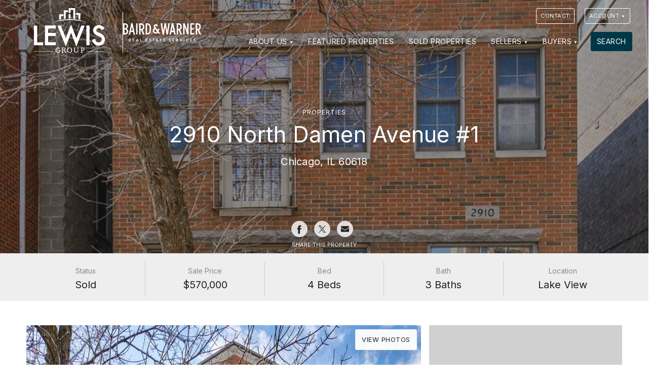

--- FILE ---
content_type: text/html; charset=UTF-8
request_url: https://lewischicagorealestate.com/properties/12023974/2910-north-damen-1/
body_size: 10564
content:
<!DOCTYPE html>
<html lang="en">
<head>
   <meta charset="utf-8">
  <title>2910 North Damen Avenue #1 Chicago, IL 60618 |  Lewis Group</title>
  <meta name="viewport" content="width=device-width,initial-scale=1.0, maximum-scale=1.0, user-scalable=0">
  <style>
    </style>
  <meta name="description" content="Welcome to 2910 N Damen Unit 1 in the Roscoe Village! Offering 4 bedrooms, 3 bathrooms, 2 living areas, &amp;  an outdoor space, this sprawling DUPLEX-DOWN offers it all.  Start your tour in the upstairs living room, where you&apos;ll find a cozy fireplace, a Juliet balcony, hardwood floors, high ceilings, and an open-concept floor plan leading to the kitchen. This kitchen is outfitted with stainless appliances, subway tile backsplash, and classic white cabinetry. The main level offers 2 upstairs bedrooms - the primary, with an en-suite bath, a second bedroom, and a full bath right off the hallway. The primary is an extra-spacious room complete with direct access to the private outdoor space. As you make your way to the lower level, you&apos;ll first tour the 2nd living room, making it a dream for hosting, hanging out, or working from home. You will discover another 2 rooms down here  &amp; one more full-hall bathroom. Other features include in-unit laundry, recessed lighting &amp; ceiling fans, additional storage, and garage parking! The building is 100% owner-occupied &amp; extremely well-cared for by its residents. Prime Roscoe Village location, near Hamlin Park, Costco, Mariano&apos;s, Bitter Pops, Hexe Coffee, Commonwealth Tavern, Roscoe Street, and transit options galore. Welcome home!">
  <link rel="canonical" href="https://lewischicagorealestate.com/properties/12023974/2910-north-damen-1/" />
  <meta name="viewport" content="width=device-width">
  <link rel="icon" type="image/png" href="https://lewischicagorealestate.com/wp-content/themes/dtagents/assets/favicons/favicon-96x96.png" sizes="96x96" />
  <link rel="icon" type="image/svg+xml" href="https://lewischicagorealestate.com/wp-content/themes/dtagents/assets/favicons/favicon.svg" />
  <link rel="shortcut icon" href="https://lewischicagorealestate.com/wp-content/themes/dtagents/assets/favicons/favicon.ico" />
  <link rel="apple-touch-icon" sizes="180x180" href="https://lewischicagorealestate.com/wp-content/themes/dtagents/assets/favicons/apple-touch-icon.png" />
  <meta name="apple-mobile-web-app-title" content="Lewis Group" />
  <link rel="manifest" href="/manifest.json" />
  <meta property="og:title" content="2910 North Damen Avenue #1 Chicago, IL 60618 |  Lewis Group">
  <meta property="og:description" content="Welcome to 2910 N Damen Unit 1 in the Roscoe Village! Offering 4 bedrooms, 3 bathrooms, 2 living areas, &amp;  an outdoor space, this sprawling DUPLEX-DOWN offers it all.  Start your tour in the upstairs living room, where you&apos;ll find a cozy fireplace, a Juliet balcony, hardwood floors, high ceilings, and an open-concept floor plan leading to the kitchen. This kitchen is outfitted with stainless appliances, subway tile backsplash, and classic white cabinetry. The main level offers 2 upstairs bedrooms - the primary, with an en-suite bath, a second bedroom, and a full bath right off the hallway. The primary is an extra-spacious room complete with direct access to the private outdoor space. As you make your way to the lower level, you&apos;ll first tour the 2nd living room, making it a dream for hosting, hanging out, or working from home. You will discover another 2 rooms down here  &amp; one more full-hall bathroom. Other features include in-unit laundry, recessed lighting &amp; ceiling fans, additional storage, and garage parking! The building is 100% owner-occupied &amp; extremely well-cared for by its residents. Prime Roscoe Village location, near Hamlin Park, Costco, Mariano&apos;s, Bitter Pops, Hexe Coffee, Commonwealth Tavern, Roscoe Street, and transit options galore. Welcome home!">
  <meta property="og:type" content="Website">
  <meta property="og:url" content="https://lewischicagorealestate.com/properties/12023974/2910-north-damen-1/">
  <meta property="og:image" content="https://dreamtownphotos.com/photos/property/974/12023974.jpg">
  <link rel="preconnect" href="https://cdn.jsdelivr.net">
  <link rel="preconnect" href="https://fonts.googleapis.com">
  <link rel="preconnect" href="https://fonts.gstatic.com" crossorigin>
  <link href="https://fonts.googleapis.com/css2?family=Inter:ital,wght@0,400;0,600;0,700;1,400&family=Inter:ital,wght@0,400;0,500;1,400&display=swap" rel="stylesheet">
  <style>
    :root{
      --body-font: 'Inter', sans-serif;
      --heading-font: 'Inter', sans-serif;
      --heading-font-weight: 400;
      --page-background-color: #ffffff;
      --page-font-color: #222222;
      --default-background-color: #eeeeee;
      --default-font-color: #222222;
      --dark-background-color: #222222;
      --dark-background-font-color: #ffffff;
      --light-background-color: #eeeeee;
      --light-background-font-color: #222222;
      --item-border-color: #eee;
      --button-color: #003747;
      --button-font-color: #ffffff;
      --link-color: #003747;
      --brand-logo-height: 6rem;
  }
  </style>
      <link rel="stylesheet" href="https://lewischicagorealestate.com/wp-content/themes/dtagents/assets/css/styles-min.css?v=2.7.27">
          </head>
<body id="content_" class=" system-theme-dark">
        <style>
      .page-header{
        background: url('https://imgproxy.dreamtown.com/preset:sharp/resize:fill:768:400/gravity:ce/aHR0cHM6Ly9kcmVhbXRvd25waG90b3MuY29tL3Bob3Rvcy9wcm9wZXJ0eS85NzQvMTIwMjM5NzQuanBn.webp') no-repeat center center; background-size: cover;
      }
      @media screen and (min-width: 768px){
        .page-header{
          background: url('https://imgproxy.dreamtown.com/preset:sharp/resize:fill:1024:400/gravity:ce/aHR0cHM6Ly9kcmVhbXRvd25waG90b3MuY29tL3Bob3Rvcy9wcm9wZXJ0eS85NzQvMTIwMjM5NzQuanBn.webp') no-repeat center center;background-size: cover;
        }
      }
      @media screen and (min-width: 1024px){
        .page-header{
          background: url('https://imgproxy.dreamtown.com/preset:sharp/resize:fill:1280:400/gravity:ce/aHR0cHM6Ly9kcmVhbXRvd25waG90b3MuY29tL3Bob3Rvcy9wcm9wZXJ0eS85NzQvMTIwMjM5NzQuanBn.webp') no-repeat center center;background-size: cover;
        }
      }
    </style>
  
  <a href="#content" class="hidden" id="top">Jump to Content</a>
  <div class="sticky-root"></div>

  <header class="site-header sticky-element" data-sticky-root="sticky-root" data-sticky-class="sticky-header" role="banner">
    <div class="container">
    <a href="/" class="brand brand-logo show-dt-logo single-color-logo">
                              <span class="agent-logo portrait-logo">
          <img src="https://lewischicagorealestate.com/wp-content/uploads/2022/10/LG_White.svg" width="100%" height="100%" title="Lewis Group" alt="Lewis Group logo">
        </span>
                    <hr class="vertical-rule">
        <span class="dreamtown-logo horizontal-logo">
          <img src="https://lewischicagorealestate.com/wp-content/themes/dtagents/assets/svg/bwlogo.svg" width="100%" height="100%" title="Baird & Warner" alt="Baird & Warner logo">
        </span>
          </a>
      <nav class="site-nav" role="navigation">
    <button class="site-nav-toggle" aria-label="Site Navigation">
      <svg viewBox="0 0 100 100">
        <g class="svg-menu-toggle">
          <path class="line line-1" d="M5 13h90v14H5z"/>
          <path class="line line-2" d="M5 43h90v14H5z"/>
          <path class="line line-3" d="M5 73h90v14H5z"/>
        </g>
      </svg>
    </button>
    <div class="site-nav-container">
      <ul class="site-contact">
  <li class="brand"><a href="/">Lewis Group</a></li>
  <li><a href="tel:773.988.9092">773.988.9092</a></li>  <li><a href="mailto:lewischicagorealestate@gmail.com">lewischicagorealestate@gmail.com</a></li>
</ul>
      <div class="top-nav top-nav-has-background">
  <div class="container">
    <div class="top-nav-contact">
      

      <ul class="site-contact">
  <li class="brand"><a href="/">Lewis Group</a></li>
  <li><a href="tel:773.988.9092">773.988.9092</a></li>  <li><a href="mailto:lewischicagorealestate@gmail.com">lewischicagorealestate@gmail.com</a></li>
</ul>
    </div>
          <div class="top-nav-links">
        <ul class="nav">
                      <li class="top-nav-item"><a href="https://lewischicagorealestate.com/contact/" id="top_nav_1897" class="button">Contact</a></li>
                    <li class="nav-item account-nav-item">
  <a href="/account/" class="button dropdown-nav-toggle" id="user-nav-dropdown-top-nav">Account</a>
  <ul class="dropdown-nav nav-open-right hidden" aria-labelledby="user-nav-dropdown-top-nav">
          <a href="/account/register/?return=/properties/12023974/2910-north-damen-1/" id="user_nav_register">Register</a>
      <a href="/account/login/?return=/properties/12023974/2910-north-damen-1/" id="user_nav_login">Log in</a>
      </ul>
</li>
        </ul>
      </div>
      </div>
</div>
      <ul class="nav">
    	    		<li class="nav-item ">
              			   <a href="#" class="dropdown-nav-toggle" id="dropdown_nav_1885" aria-expanded="false">About Us</a>
             <ul class="dropdown-nav hidden" aria-labelledby="dropdown_nav_1885">
                             <li><a href="https://lewischicagorealestate.com/about/" id="child_nav_1894">About Us</a></li>
                             <li><a href="https://lewischicagorealestate.com/about/testimonials/" id="child_nav_1895">Testimonials</a></li>
                             <li><a href="https://lewischicagorealestate.com/resources/" id="child_nav_1893">Resources</a></li>
                             <li><a href="https://lewischicagorealestate.com/blog/" id="child_nav_1891">Blog</a></li>
                          </ul>
              		</li>
    	    		<li class="nav-item ">
                        <a href="https://lewischicagorealestate.com/featured-properties/" id="nav_1884">Featured Properties</a>
              		</li>
    	    		<li class="nav-item ">
                        <a href="https://lewischicagorealestate.com/sold-properties/" id="nav_1889">Sold Properties</a>
              		</li>
    	    		<li class="nav-item ">
              			   <a href="#" class="dropdown-nav-toggle" id="dropdown_nav_1867" aria-expanded="false">Sellers</a>
             <ul class="dropdown-nav hidden" aria-labelledby="dropdown_nav_1867">
                             <li><a href="https://lewischicagorealestate.com/sellers/" id="child_nav_1882">For Sellers</a></li>
                             <li><a href="https://lewischicagorealestate.com/hva/" id="child_nav_1890">Home Value Analysis</a></li>
                          </ul>
              		</li>
    	    		<li class="nav-item ">
              			   <a href="#" class="dropdown-nav-toggle" id="dropdown_nav_1883" aria-expanded="false">Buyers</a>
             <ul class="dropdown-nav hidden" aria-labelledby="dropdown_nav_1883">
                             <li><a href="https://lewischicagorealestate.com/buyers/" id="child_nav_1892">For Buyers</a></li>
                          </ul>
              		</li>
    	    		<li class="nav-item last-nav-item">
                        <a href="https://lewischicagorealestate.com/search/" id="nav_1896">Search</a>
              		</li>
    	    	</ul>
    </div>
  </nav>
  </div>
  <script type="application/ld+json">
    {
      "@context":"http://schema.org",
      "@type":"Organization",
      "name":"Lewis Group | Baird & Warner",
      "logo":"https://lewischicagorealestate.com/wp-content/uploads/2022/10/LG_White.svg",      "url":"https://lewischicagorealestate.com",
      "email": "lewischicagorealestate@gmail.com",
      "telephone": "773.988.9092",
      "sameAs": [
              ]
    }
  </script>
</header>

  <main id="content" class="site-content" role="main">
      <article>
    <header class="page-header featured-image">
      <div class="container">
        <div class="page-header-content">
          <a href="" data-href="/properties/" data-test="/featured-properties,/sold-properties,/search" class="page-back">Properties</a>          <h1>2910 North Damen Avenue #1 <small>Chicago, IL 60618</small></h1>
        </div>
                  


<div class="property-share">
  <ul class="social-icons property-share-icons">
        <li class="social-icon">
  	   <a href="http://www.facebook.com/sharer.php?u=https://lewischicagorealestate.com/properties/12023974/2910-north-damen-1/?utm_source=facebook&utm_medium=link&utm_campaign=property%20share" target="_blank">
         <span class="social-label hidden">Share to Facebook</span>
         <svg viewbox="0 0 44 44" title=""><use xmlns:xlink="http://www.w3.org/1999/xlink" xlink:href="https://lewischicagorealestate.com/wp-content/themes/dtagents/assets/svg/social-icons.svg#facebook"></use></svg>
       </a>
    </li>

        <li class="social-icon">
      <a href="http://twitter.com/share?text=Check%20out%20this%20property%20at%202910%20North%20Damen%20Avenue%20%231%20Chicago%2C%20IL%2060618&url=https://lewischicagorealestate.com/properties/12023974/2910-north-damen-1/?utm_source=twitter&utm_medium=link&utm_campaign=property%20share">
        <span class="social-label hidden">Share to Twitter</span>
        <svg viewbox="0 0 44 44" title=""><use xmlns:xlink="http://www.w3.org/1999/xlink" xlink:href="https://lewischicagorealestate.com/wp-content/themes/dtagents/assets/svg/social-icons.svg#twitter"></use></svg>
      </a>
    </li>

        <li class="social-icon">
  	   <a href="mailto:?subject=Check%20out%20this%20property%20at%202910%20North%20Damen%20Avenue%20%231%20Chicago%2C%20IL%2060618&body= View%20more%20info%20about%202910%20North%20Damen%20Avenue%20%231%20Chicago%2C%20IL%2060618%20at%3A%3Cbr%3Ehttps%3A%2F%2Flewischicagorealestate.com%2Fproperties%2F12023974%2F2910-north-damen-1%2F?utm_source=share&utm_medium=email&utm_campaign=property%20share" target="_blank">
         <span class="social-label hidden">Share to Email</span>
         <svg viewbox="0 0 44 44" title=""><use xmlns:xlink="http://www.w3.org/1999/xlink" xlink:href="https://lewischicagorealestate.com/wp-content/themes/dtagents/assets/svg/social-icons.svg#mail"></use></svg>
       </a>
     </li>
  </ul>
  <p>Share this Property</p>

</div>
              </div>
    </header>
    <section class="page-content">
        <section class="property-detail">
    <div class="property-snapshot">
      <div class="container">
        <ul class="property-details-list">
          <li><strong>Status</strong> <span class="label-closed">Sold</span></li>
          <li class="spacer"></li>
                      <li><strong>Sale Price</strong> <span>$570,000</span></li>
                    <li class="spacer"></li>
          <li><strong>Bed</strong> <span>4 Beds</span></li>
          <li class="spacer"></li>
          <li><strong>Bath</strong> <span>3 Baths</span></li>
          <li class="spacer"></li>
          <li><strong>Location</strong> <span>Lake View</span></li>
        </ul>
      </div>
      
  

  


<script type="application/ld+json">
  {
    "@context":"http://schema.org",
    "@type":["Product"],
    "name":"2910 North Damen Avenue #1",
    "address":{"@type":"PostalAddress","streetAddress":"2910 North Damen Avenue #1","addressLocality":"Chicago","addressRegion":"IL","postalCode":"","addressCountry":"US"},
    "offers":{"@type":"Offer","priceCurrency":"USD","price":570000,"url":"https://lewischicagorealestate.com/properties/12023974/2910-north-damen-avenue-1","availability":"http://schema.org/OutOfStock"},
    "image":"https://dreamtownphotos.com/photos/property/974/12023974.jpg",
    "geo":{"@type":"GeoCoordinates","latitude":0,"longitude":0}
  }
</script>    </div>
    <div class="container media-container">
      <ul class="property-media">
        <li class="lead-image">
                      <figure class="property-image">
              <img src="https://imgproxy.dreamtown.com/preset:sharp/resize:fill:700/gravity:sm/aHR0cHM6Ly9kcmVhbXRvd25waG90b3MuY29tL3Bob3Rvcy9wcm9wZXJ0eS85NzQvMTIwMjM5NzQuanBn.webp" loading="lazy" width="700" height="430" onerror="this.onerror=null;this.src='https://lewischicagorealestate.com/wp-content/themes/dtagents/assets/img/fallbacks/property.jpg'">
            </figure>
                                          <button class="button property-media-button view-property-images">View Photos</button>
                                      </li>
                  <li class="secondary-image">
            <figure class="property-image">
                <img src="https://imgproxy.dreamtown.com/preset:sharp/resize:fill:342/gravity:sm/aHR0cHM6Ly9kcmVhbXRvd25waG90b3MuY29tL3Bob3Rvcy9wcm9wZXJ0eS85NzQvMTIwMjM5NzRfMS5qcGc.webp" loading="lazy" width="341" height="225" onerror="this.onerror=null;document.querySelector('.secondary-image').style.display='none';document.querySelector('.view-property-images').style.display='none';">
            </figure>
                      </li>
                      </ul>
    </div>

    <div class="container details-container">

      <div class="property-info">
        <div class="property-action-sticky-root"></div>
        
                  <div class="property-agents">
            <ul class="property-agent-snapshots">
                          
<li class="property-agent-snapshot">
      <div class="preview-image">
      <img src="https://imgproxy.dreamtown.com/preset:sharp/resize:fill:64:64/gravity:sm/aHR0cHM6Ly93d3cuZHJlYW10b3duLmNvbS9pbWFnZXMvYWdlbnRzL2Nhc3VhbC82NTBweC9kbGV3aXMuanBn.webp" alt="Portrait photograph of Baird & Warner Agent, Danny Lewis" loading="lazy">
    </div>
    <p class="agent-name">Danny Lewis <br> <a href="mailto:lewischicagorealestate@gmail.com">lewischicagorealestate@gmail.com</a></p>

</li>
                          
<li class="property-agent-snapshot">
      <div class="preview-image">
      <img src="https://imgproxy.dreamtown.com/preset:sharp/resize:fill:64:64/gravity:sm/aHR0cHM6Ly93d3cuZHJlYW10b3duLmNvbS9pbWFnZXMvYWdlbnRzL2Nhc3VhbC82NTBweC9ndGFwaWFxdWlyb3ouanBn.webp" alt="Portrait photograph of Baird & Warner Agent, Gerardo Tapia-Quiroz" loading="lazy">
    </div>
    <p class="agent-name">Gerardo Tapia-Quiroz <br> <a href="mailto:thegcpropertygroup@gmail.com">thegcpropertygroup@gmail.com</a></p>

</li>
                        </ul>
          </div>
        
        
        <div class="property-remarks">
                      <p>Welcome to 2910 N Damen Unit 1 in the Roscoe Village! Offering 4 bedrooms, 3 bathrooms, 2 living areas, &  an outdoor space, this sprawling DUPLEX-DOWN offers it all.  Start your tour in the upstairs living room, where you&apos;ll find a cozy fireplace, a Juliet balcony, hardwood floors, high ceilings, and an open-concept floor plan leading to the kitchen. This kitchen is outfitted with stainless appliances, subway tile backsplash, and classic white cabinetry. The main level offers 2 upstairs bedrooms - the primary, with an en-suite bath, a second bedroom, and a full bath right off the hallway. The primary is an extra-spacious room complete with direct access to the private outdoor space. As you make your way to the lower level, you&apos;ll first tour the 2nd living room, making it a dream for hosting, hanging out, or working from home. You will discover another 2 rooms down here  & one more full-hall bathroom. Other features include in-unit laundry, recessed lighting & ceiling fans, additional storage, and garage parking! The building is 100% owner-occupied & extremely well-cared for by its residents. Prime Roscoe Village location, near Hamlin Park, Costco, Mariano&apos;s, Bitter Pops, Hexe Coffee, Commonwealth Tavern, Roscoe Street, and transit options galore. Welcome home!</p>
                  </div>

        <div class="property-details">
          <div class="property-details-section">
            <h3>General Info</h3>
            <ul class="property-details-list">
                              <li class="property-details-price"><strong>List Price</strong> <span>$570,000</span></li>
                <li class="property-details-price"><strong>Sale Price</strong> <span>$570,000</span></li>
                            <li class="property-details-beds"><strong>Bed</strong> <span>4 Beds</span></li>
              <li class="property-details-baths"><strong>Bath</strong> <span>3 Baths</span></li>
              <li class="property-details-taxes"><strong>Taxes</strong> <span>$10,608</span></li>
              <li class="property-details-market"><strong>Market Time</strong> <span>3 days</span></li>
              <li class="property-details-year"><strong>Year Built</strong> <span>1998</span></li>
              <li><strong>Square Feet</strong> <span>Not provided</span></li>
              <li class="property-details-assessments"><strong>Assessments </strong> <span>$93</span></li>
              <li><strong>Assessments Include</strong> <span>Water, Common Insurance, Exterior Maintenance, Scavenger</span></li>
                            <li class="property-detail-mred"><strong>Source</strong> <span>MRED as distributed by MLS GRID</span></li>

            </ul>
          </div>
          <div class="property-details-section">
            <h3>Rooms</h3>
            <ul class="property-details-list">
              <li><strong>Total Rooms</strong> <span>8</span></li>
              <li class="property-details-list-header"><strong>Bedrooms</strong> <span>4 Beds</span></li>
                            <li class="property-details-list-header"><strong>Bathrooms</strong> <span>3 Baths</span></li>
                                            <li><strong>Living Room</strong> <span>11X15</span></li>
                                            <li><strong>Family Room</strong> <span>11X20</span></li>
                                            <li><strong>Dining Room</strong> <span>11X15</span></li>
                                            <li><strong>Kitchen</strong> <span>13X7</span></li>
                          </ul>
          </div>
          <div class="property-details-section">
            <h3>Features</h3>
            <ul class="property-details-list">
              <li><strong>Heat</strong> <span>Gas, Forced Air</span></li>
              <li><strong>Air Conditioning</strong> <span>Central Air</span></li>
              <li><strong>Appliances</strong> <span>Oven/Range, Microwave, Dishwasher, Refrigerator, Washer, Dryer</span></li>
                            <li><strong>Parking</strong> <span>Garage</span></li>
              <li><strong>Age</strong> <span>26-30 Years</span></li>
                            <li><strong>Exterior</strong> <span>Brick</span></li>
                              <li><strong>Exposure</strong> <span>E (East)</span></li>
                          </ul>
          </div>
          <p class="boilerplate mls-grid-boilerplate">Based on information submitted to the MLS GRID as of 12/5/2025 6:02 PM. All data is obtained from various sources and may not have been verified by broker or MLS GRID. Supplied Open House Information is subject to change without notice. All information should be independently reviewed and verified for accuracy. Properties may or may not be listed by the office/agent presenting the information.</p>        </div>

      </div>

    </div>
  </section>

  
  <dialog class="dialog " data-dialog="property-info-dialog" data-dialog-type="modal">
  <button class="dialog-close-control">&times; <span class="hidden">Close</span></button>
  <div class="dialog-inner">
    <div class="dialog-title">        <h3>Inquire about this property <small>2910 North Damen Avenue #1 Chicago, IL 60618</small></h3>
    </div>
    <div class="dialog-content">              <div class="form-alert" role="alert" data-form-alert="property-info" aria-hidden="true"><span class="form-alert-text"></span><button class="close-button">&times; <span class="hidden">Close</span></button></div><form action="/forms/v1/agents/property-info" method="POST" class="contact-form" data-form-type="property-info" ><input type="hidden" name="request_type" value="info"><input type="hidden" name="agent_id" value="1318"/><input type="hidden" name="to_address" value="lewischicagorealestate@gmail.com"><input type="hidden" name="to_name" value="Lewis Group"><input type="hidden" name="subject" value="Web Site Property Information Request, LN #12023974"/><input type="hidden" name="listing_number" id="listing_number" value="12023974"/><input type="hidden" name="property_address" value="2910 North Damen Avenue #1 Chicago, IL 60618"><input type="hidden" name="dtuser_id" id="dtuser_id" value=""/><input type="hidden" name="bcc" value="dannylewis@dreamtown.com"><div class="form-control-group"><div class="form-control first_name required"><label for="first_name" class=" required-label">First Name</label><input type="text" name="first_name" id="first_name" placeholder="" value=""><span class="error-message"></span></div><div class="form-control last_name required"><label for="last_name" class=" required-label">Last Name</label><input type="text" name="last_name" id="last_name" placeholder="" value=""><span class="error-message"></span></div></div><div class="form-control-group"><div class="form-control email required"><label for="email" class=" required-label">Email</label><input type="email" name="email" id="email" placeholder="" value=""><span class="error-message"></span></div><div class="form-control telephone "><label for="telephone" class=" ">Phone Number</label><input type="text" name="telephone" id="telephone" placeholder="" value=""></div><div class="form-control mobilephone"><label for="mobilephone">Mobile Phone</label><input type="text" name="mobilephone" id="mobilephone" tabindex="-1"></div></div><div class="form-control comments "><label for="comments" class="">Your Comments</label><textarea name="comments" id="comments" rows="8"></textarea></div><p class="recaptcha-tos">This site is protected by reCAPTCHA Enterprise and the Google <a href="https://policies.google.com/privacy">Privacy Policy</a> and <a href="https://policies.google.com/terms">Terms of Service</a> apply.</p><input type="hidden" name="recaptcha_key" value="6Le9NOEdAAAAAFeA6GoAMuXqrMYDNGx5yVkxD6U6"><div class="button-container"><button type="submit" class="button"><span class="button-spinner" aria-hidden="true"><svg xmlns="http://www.w3.org/2000/svg" width="24" height="24" viewBox="0 0 24 24"><style>.spinner_P7sC{transform-origin:center;animation:spinner_svv2 .75s infinite linear}@keyframes spinner_svv2{100%{transform:rotate(360deg)}}</style><path d="M10.14,1.16a11,11,0,0,0-9,8.92A1.59,1.59,0,0,0,2.46,12,1.52,1.52,0,0,0,4.11,10.7a8,8,0,0,1,6.66-6.61A1.42,1.42,0,0,0,12,2.69h0A1.57,1.57,0,0,0,10.14,1.16Z" class="spinner_P7sC"/><script xmlns=""/></svg></span><span class="spinner-label" role="status" aria-hidden="true">Loading...</span><span class="button-label">Submit</span></button></div></form>
          </div>
  </div>
</dialog>
  <dialog class="dialog " data-dialog="property-tour-dialog" data-dialog-type="modal">
  <button class="dialog-close-control">&times; <span class="hidden">Close</span></button>
  <div class="dialog-inner">
    <div class="dialog-title">        <h3>Request a tour <small>2910 North Damen Avenue #1 Chicago, IL 60618</small></h3>
    </div>
    <div class="dialog-content">                <div class="form-alert" role="alert" data-form-alert="schedule-tour" aria-hidden="true"><span class="form-alert-text"></span><button class="close-button">&times; <span class="hidden">Close</span></button></div><form action="/forms/v1/agents/schedule-tour" method="POST" class="contact-form schedule-tour-form" data-form-type="schedule-tour" ><input type="hidden" name="agent_id" value="1318"/><input type="hidden" name="to_address" value="lewischicagorealestate@gmail.com"><input type="hidden" name="to_name" value="Lewis Group"><input type="hidden" name="subject" value="Tour request"><input type="hidden" name="from_page" value=""><input type="hidden" name="dtuser_id" id="dtuser_id" value=""/><input type="hidden" name="property_address" value="2910 North Damen Avenue #1 Chicago, IL 60618"><input type="hidden" name="listing_number" value="12023974"><input type="hidden" name="bcc" value="dannylewis@dreamtown.com"><fieldset class="form-fieldset has-legend"><legend>Your Information</legend><div class="form-control-group"><div class="form-control first_name required"><label for="first_name" class=" required-label">First Name</label><input type="text" name="first_name" id="first_name" placeholder="" value=""><span class="error-message"></span></div><div class="form-control last_name required"><label for="last_name" class=" required-label">Last Name</label><input type="text" name="last_name" id="last_name" placeholder="" value=""><span class="error-message"></span></div></div><div class="form-control-group"><div class="form-control email required"><label for="email" class=" required-label">Email</label><input type="email" name="email" id="email" placeholder="" value=""><span class="error-message"></span></div><div class="form-control telephone "><label for="telephone" class=" ">Phone Number</label><input type="text" name="telephone" id="telephone" placeholder="" value=""></div><div class="form-control mobilephone"><label for="mobilephone">Mobile Phone</label><input type="text" name="mobilephone" id="mobilephone" tabindex="-1"></div></div></fieldset><fieldset class="form-fieldset has-legend"><legend>Select a date and time</legend><div class="form-control-group"><div class="form-control request_date required"><label for="request_date" class="required-label">Date</label><input type="date" name="request_date" id="request_date" min="" max=""><span class="error-message"></span></div><div class="form-control request_time  required"><label for="request_time" class=" required-label">Time</label><div class="select-control"><select name="request_time" id="request_time" placeholder="Select Time" ><option value="" selected>Select a time</option><option value="8:00 AM" >8:00 AM</option><option value="8:30 AM" >8:30 AM</option><option value="9:00 AM" >9:00 AM</option><option value="9:30 AM" >9:30 AM</option><option value="10:00 AM" >10:00 AM</option><option value="10:30 AM" >10:30 AM</option><option value="11:00 AM" >11:00 AM</option><option value="11:30 AM" >11:30 AM</option><option value="12:00 PM" >12:00 PM</option><option value="12:30 PM" >12:30 PM</option><option value="1:00 PM" >1:00 PM</option><option value="1:30 PM" >1:30 PM</option><option value="2:00 PM" >2:00 PM</option><option value="2:30 PM" >2:30 PM</option><option value="3:00 PM" >3:00 PM</option><option value="3:30 PM" >3:30 PM</option><option value="4:00 PM" >4:00 PM</option><option value="4:30 PM" >4:30 PM</option><option value="5:00 PM" >5:00 PM</option></select></div><span class="error-message"></span></div></div></fieldset><div class="form-control comments "><label for="comments" class="">Additional Comments</label><textarea name="comments" id="comments" rows="8"></textarea></div><p class="recaptcha-tos">This site is protected by reCAPTCHA Enterprise and the Google <a href="https://policies.google.com/privacy">Privacy Policy</a> and <a href="https://policies.google.com/terms">Terms of Service</a> apply.</p><input type="hidden" name="recaptcha_key" value="6Le9NOEdAAAAAFeA6GoAMuXqrMYDNGx5yVkxD6U6"><div class="button-container"><button type="submit" class="button"><span class="button-spinner" aria-hidden="true"><svg xmlns="http://www.w3.org/2000/svg" width="24" height="24" viewBox="0 0 24 24"><style>.spinner_P7sC{transform-origin:center;animation:spinner_svv2 .75s infinite linear}@keyframes spinner_svv2{100%{transform:rotate(360deg)}}</style><path d="M10.14,1.16a11,11,0,0,0-9,8.92A1.59,1.59,0,0,0,2.46,12,1.52,1.52,0,0,0,4.11,10.7a8,8,0,0,1,6.66-6.61A1.42,1.42,0,0,0,12,2.69h0A1.57,1.57,0,0,0,10.14,1.16Z" class="spinner_P7sC"/><script xmlns=""/></svg></span><span class="spinner-label" role="status" aria-hidden="true">Loading...</span><span class="button-label">Submit</span></button></div></form>
            </div>
  </div>
</dialog>
    </section>
  </article>

  </main>

  <footer id="footer" class="site-footer" role="contentinfo">
      

        
  
  
<section id="" class="cta-block cta-style-section no-media"  >

  <div class="cta-background " >

    <div class="container ">

      <div class="cta-content-container">

                          <div class="cta-header">
            <h2>We’re here to help.</h2>
          </div>
        
                
                          <div class="cta-content">
            Whether you’re buying or selling a home, we've got you covered. If you have any real estate questions we can help with, reach out—we’re here for you!
          </div>
              </div>

                                                                              <div class="cta-button">
              <a href="https://lewischicagorealestate.com/contact/" class="button">Contact Us</a>
            </div>
                  
        
                
      </div>

  </div>
</section>

    <div class="footer-content">
    <div class="container">
      

      <ul class="site-contact">
  <li class="brand"><a href="/">Lewis Group</a></li>
  <li><a href="tel:773.988.9092">773.988.9092</a></li>  <li><a href="mailto:lewischicagorealestate@gmail.com">lewischicagorealestate@gmail.com</a></li>
</ul>
        <nav class="footer-nav">
    <ul class="nav">
  	  		<li class="nav-item">
  			<a target="" href="https://lewischicagorealestate.com/about/" id="footer_nav_1881">About Us</a>
  		</li>
  	  		<li class="nav-item">
  			<a target="" href="https://lewischicagorealestate.com/featured-properties/" id="footer_nav_1878">Featured Properties</a>
  		</li>
  	  		<li class="nav-item">
  			<a target="" href="https://lewischicagorealestate.com/sold-properties/" id="footer_nav_1879">Sold Properties</a>
  		</li>
  	  		<li class="nav-item">
  			<a target="" href="https://lewischicagorealestate.com/buyers/" id="footer_nav_1887">Buyers</a>
  		</li>
  	  		<li class="nav-item">
  			<a target="" href="https://lewischicagorealestate.com/sellers/" id="footer_nav_1877">Sellers</a>
  		</li>
  	  		<li class="nav-item">
  			<a target="" href="https://lewischicagorealestate.com/resources/" id="footer_nav_1886">Resources</a>
  		</li>
  	  		<li class="nav-item">
  			<a target="" href="https://lewischicagorealestate.com/contact/" id="footer_nav_1888">Contact</a>
  		</li>
  	  	</ul>
  </nav>

      <div class="dreamtown-boilerplate">
        <p>&copy; 2025 Baird & Warner | 1950 N Sedgwick, Chicago, IL 60614 | <a href="tel:312.242.1000">312.242.1000</a></p>
        <ul class="dreamtown-boilerplate-links">
          <li>All Rights Reserved</li>
          <li><a href="/about/terms-conditions">Terms & Conditions</a>
          <li><a href="/about/dmca-notice">DMCA Notice</a></li>
          <li class="equal-housing"><span class="hidden">Equal Housing</span><img src="https://lewischicagorealestate.com/wp-content/themes/dtagents/assets/img/equal-housing.png" width="24" height="18"></li>
        </ul>
        <p class="dreamtown-brand">Powered by <span class="hidden">Baird & Warner</span><img src="https://lewischicagorealestate.com/wp-content/themes/dtagents/assets/svg/bwlogo.svg" width="160" height="20" title="Baird & Warner" al="Baird & Warner logo"></p>
      </div>
    </div>
  </div>
    <a href="#top" class="back-to-top-control scroll sticky-element" data-sticky-root="sticky-root" data-sticky-class="sticky-back-to-top"><span class="hidden">Back To Top</span></a>
</footer>

  <script>
  window.localStorage.removeItem('dtuser');
</script>


<link id="flickity_fullscreen_css" rel="stylesheet" href="https://unpkg.com/flickity-fullscreen@1/fullscreen.css"><script id="flickity_fullscreen" src="https://unpkg.com/flickity-fullscreen@1/fullscreen.js" defer></script><script id="flickity_sync" src="https://unpkg.com/flickity-sync@2/flickity-sync.js" defer></script><script id="schedule-tour-script" src="https://lewischicagorealestate.com/wp-content/plugins/dtforms/forms/schedule-tour/scripts.js" defer></script>

  <script src="https://lewischicagorealestate.com/wp-content/themes/dtagents/assets/js/scripts-min.js?v=2.7.27"></script>






  
  <div class="property-media-modal property-image-gallery-modal hidden">
    <div class="property-media-button-container">
      <button class="button property-media-button view-property-map">View Map</button>
      <button class="button property-media-button" id="close-property-images">Close</button>
    </div>
    <ul class="property-image-gallery">
              <li class="property-image-gallery-item">
          <img data-flickity-lazyload="https://imgproxy.dreamtown.com/preset:sharp/resize:fill:1024/gravity:sm/aHR0cHM6Ly9kcmVhbXRvd25waG90b3MuY29tL3Bob3Rvcy9wcm9wZXJ0eS85NzQvMTIwMjM5NzQuanBn.webp" loading="lazy" width="100%" height="100%">
        </li>
              <li class="property-image-gallery-item">
          <img data-flickity-lazyload="https://imgproxy.dreamtown.com/preset:sharp/resize:fill:1024/gravity:sm/aHR0cHM6Ly9kcmVhbXRvd25waG90b3MuY29tL3Bob3Rvcy9wcm9wZXJ0eS85NzQvMTIwMjM5NzRfMS5qcGc.webp" loading="lazy" width="100%" height="100%">
        </li>
              <li class="property-image-gallery-item">
          <img data-flickity-lazyload="https://imgproxy.dreamtown.com/preset:sharp/resize:fill:1024/gravity:sm/aHR0cHM6Ly9kcmVhbXRvd25waG90b3MuY29tL3Bob3Rvcy9wcm9wZXJ0eS85NzQvMTIwMjM5NzRfMi5qcGc.webp" loading="lazy" width="100%" height="100%">
        </li>
              <li class="property-image-gallery-item">
          <img data-flickity-lazyload="https://imgproxy.dreamtown.com/preset:sharp/resize:fill:1024/gravity:sm/aHR0cHM6Ly9kcmVhbXRvd25waG90b3MuY29tL3Bob3Rvcy9wcm9wZXJ0eS85NzQvMTIwMjM5NzRfMy5qcGc.webp" loading="lazy" width="100%" height="100%">
        </li>
              <li class="property-image-gallery-item">
          <img data-flickity-lazyload="https://imgproxy.dreamtown.com/preset:sharp/resize:fill:1024/gravity:sm/aHR0cHM6Ly9kcmVhbXRvd25waG90b3MuY29tL3Bob3Rvcy9wcm9wZXJ0eS85NzQvMTIwMjM5NzRfNC5qcGc.webp" loading="lazy" width="100%" height="100%">
        </li>
              <li class="property-image-gallery-item">
          <img data-flickity-lazyload="https://imgproxy.dreamtown.com/preset:sharp/resize:fill:1024/gravity:sm/aHR0cHM6Ly9kcmVhbXRvd25waG90b3MuY29tL3Bob3Rvcy9wcm9wZXJ0eS85NzQvMTIwMjM5NzRfNS5qcGc.webp" loading="lazy" width="100%" height="100%">
        </li>
              <li class="property-image-gallery-item">
          <img data-flickity-lazyload="https://imgproxy.dreamtown.com/preset:sharp/resize:fill:1024/gravity:sm/aHR0cHM6Ly9kcmVhbXRvd25waG90b3MuY29tL3Bob3Rvcy9wcm9wZXJ0eS85NzQvMTIwMjM5NzRfNi5qcGc.webp" loading="lazy" width="100%" height="100%">
        </li>
              <li class="property-image-gallery-item">
          <img data-flickity-lazyload="https://imgproxy.dreamtown.com/preset:sharp/resize:fill:1024/gravity:sm/aHR0cHM6Ly9kcmVhbXRvd25waG90b3MuY29tL3Bob3Rvcy9wcm9wZXJ0eS85NzQvMTIwMjM5NzRfNy5qcGc.webp" loading="lazy" width="100%" height="100%">
        </li>
              <li class="property-image-gallery-item">
          <img data-flickity-lazyload="https://imgproxy.dreamtown.com/preset:sharp/resize:fill:1024/gravity:sm/aHR0cHM6Ly9kcmVhbXRvd25waG90b3MuY29tL3Bob3Rvcy9wcm9wZXJ0eS85NzQvMTIwMjM5NzRfOC5qcGc.webp" loading="lazy" width="100%" height="100%">
        </li>
              <li class="property-image-gallery-item">
          <img data-flickity-lazyload="https://imgproxy.dreamtown.com/preset:sharp/resize:fill:1024/gravity:sm/aHR0cHM6Ly9kcmVhbXRvd25waG90b3MuY29tL3Bob3Rvcy9wcm9wZXJ0eS85NzQvMTIwMjM5NzRfOS5qcGc.webp" loading="lazy" width="100%" height="100%">
        </li>
              <li class="property-image-gallery-item">
          <img data-flickity-lazyload="https://imgproxy.dreamtown.com/preset:sharp/resize:fill:1024/gravity:sm/aHR0cHM6Ly9kcmVhbXRvd25waG90b3MuY29tL3Bob3Rvcy9wcm9wZXJ0eS85NzQvMTIwMjM5NzRfMTAuanBn.webp" loading="lazy" width="100%" height="100%">
        </li>
              <li class="property-image-gallery-item">
          <img data-flickity-lazyload="https://imgproxy.dreamtown.com/preset:sharp/resize:fill:1024/gravity:sm/aHR0cHM6Ly9kcmVhbXRvd25waG90b3MuY29tL3Bob3Rvcy9wcm9wZXJ0eS85NzQvMTIwMjM5NzRfMTEuanBn.webp" loading="lazy" width="100%" height="100%">
        </li>
              <li class="property-image-gallery-item">
          <img data-flickity-lazyload="https://imgproxy.dreamtown.com/preset:sharp/resize:fill:1024/gravity:sm/aHR0cHM6Ly9kcmVhbXRvd25waG90b3MuY29tL3Bob3Rvcy9wcm9wZXJ0eS85NzQvMTIwMjM5NzRfMTIuanBn.webp" loading="lazy" width="100%" height="100%">
        </li>
              <li class="property-image-gallery-item">
          <img data-flickity-lazyload="https://imgproxy.dreamtown.com/preset:sharp/resize:fill:1024/gravity:sm/aHR0cHM6Ly9kcmVhbXRvd25waG90b3MuY29tL3Bob3Rvcy9wcm9wZXJ0eS85NzQvMTIwMjM5NzRfMTMuanBn.webp" loading="lazy" width="100%" height="100%">
        </li>
              <li class="property-image-gallery-item">
          <img data-flickity-lazyload="https://imgproxy.dreamtown.com/preset:sharp/resize:fill:1024/gravity:sm/aHR0cHM6Ly9kcmVhbXRvd25waG90b3MuY29tL3Bob3Rvcy9wcm9wZXJ0eS85NzQvMTIwMjM5NzRfMTQuanBn.webp" loading="lazy" width="100%" height="100%">
        </li>
              <li class="property-image-gallery-item">
          <img data-flickity-lazyload="https://imgproxy.dreamtown.com/preset:sharp/resize:fill:1024/gravity:sm/aHR0cHM6Ly9kcmVhbXRvd25waG90b3MuY29tL3Bob3Rvcy9wcm9wZXJ0eS85NzQvMTIwMjM5NzRfMTUuanBn.webp" loading="lazy" width="100%" height="100%">
        </li>
              <li class="property-image-gallery-item">
          <img data-flickity-lazyload="https://imgproxy.dreamtown.com/preset:sharp/resize:fill:1024/gravity:sm/aHR0cHM6Ly9kcmVhbXRvd25waG90b3MuY29tL3Bob3Rvcy9wcm9wZXJ0eS85NzQvMTIwMjM5NzRfMTYuanBn.webp" loading="lazy" width="100%" height="100%">
        </li>
              <li class="property-image-gallery-item">
          <img data-flickity-lazyload="https://imgproxy.dreamtown.com/preset:sharp/resize:fill:1024/gravity:sm/aHR0cHM6Ly9kcmVhbXRvd25waG90b3MuY29tL3Bob3Rvcy9wcm9wZXJ0eS85NzQvMTIwMjM5NzRfMTcuanBn.webp" loading="lazy" width="100%" height="100%">
        </li>
              <li class="property-image-gallery-item">
          <img data-flickity-lazyload="https://imgproxy.dreamtown.com/preset:sharp/resize:fill:1024/gravity:sm/aHR0cHM6Ly9kcmVhbXRvd25waG90b3MuY29tL3Bob3Rvcy9wcm9wZXJ0eS85NzQvMTIwMjM5NzRfMTguanBn.webp" loading="lazy" width="100%" height="100%">
        </li>
              <li class="property-image-gallery-item">
          <img data-flickity-lazyload="https://imgproxy.dreamtown.com/preset:sharp/resize:fill:1024/gravity:sm/aHR0cHM6Ly9kcmVhbXRvd25waG90b3MuY29tL3Bob3Rvcy9wcm9wZXJ0eS85NzQvMTIwMjM5NzRfMTkuanBn.webp" loading="lazy" width="100%" height="100%">
        </li>
          </ul>
    <ul class="property-image-gallery-nav">
              <li class="property-image-gallery-nav-item">
          <img data-flickity-lazyload="https://imgproxy.dreamtown.com/preset:sharp/resize:fill:284/gravity:sm/aHR0cHM6Ly9kcmVhbXRvd25waG90b3MuY29tL3Bob3Rvcy9wcm9wZXJ0eS85NzQvMTIwMjM5NzQuanBn.webp" loading="lazy" width="100%" height="100%">
        </li>
              <li class="property-image-gallery-nav-item">
          <img data-flickity-lazyload="https://imgproxy.dreamtown.com/preset:sharp/resize:fill:284/gravity:sm/aHR0cHM6Ly9kcmVhbXRvd25waG90b3MuY29tL3Bob3Rvcy9wcm9wZXJ0eS85NzQvMTIwMjM5NzRfMS5qcGc.webp" loading="lazy" width="100%" height="100%">
        </li>
              <li class="property-image-gallery-nav-item">
          <img data-flickity-lazyload="https://imgproxy.dreamtown.com/preset:sharp/resize:fill:284/gravity:sm/aHR0cHM6Ly9kcmVhbXRvd25waG90b3MuY29tL3Bob3Rvcy9wcm9wZXJ0eS85NzQvMTIwMjM5NzRfMi5qcGc.webp" loading="lazy" width="100%" height="100%">
        </li>
              <li class="property-image-gallery-nav-item">
          <img data-flickity-lazyload="https://imgproxy.dreamtown.com/preset:sharp/resize:fill:284/gravity:sm/aHR0cHM6Ly9kcmVhbXRvd25waG90b3MuY29tL3Bob3Rvcy9wcm9wZXJ0eS85NzQvMTIwMjM5NzRfMy5qcGc.webp" loading="lazy" width="100%" height="100%">
        </li>
              <li class="property-image-gallery-nav-item">
          <img data-flickity-lazyload="https://imgproxy.dreamtown.com/preset:sharp/resize:fill:284/gravity:sm/aHR0cHM6Ly9kcmVhbXRvd25waG90b3MuY29tL3Bob3Rvcy9wcm9wZXJ0eS85NzQvMTIwMjM5NzRfNC5qcGc.webp" loading="lazy" width="100%" height="100%">
        </li>
              <li class="property-image-gallery-nav-item">
          <img data-flickity-lazyload="https://imgproxy.dreamtown.com/preset:sharp/resize:fill:284/gravity:sm/aHR0cHM6Ly9kcmVhbXRvd25waG90b3MuY29tL3Bob3Rvcy9wcm9wZXJ0eS85NzQvMTIwMjM5NzRfNS5qcGc.webp" loading="lazy" width="100%" height="100%">
        </li>
              <li class="property-image-gallery-nav-item">
          <img data-flickity-lazyload="https://imgproxy.dreamtown.com/preset:sharp/resize:fill:284/gravity:sm/aHR0cHM6Ly9kcmVhbXRvd25waG90b3MuY29tL3Bob3Rvcy9wcm9wZXJ0eS85NzQvMTIwMjM5NzRfNi5qcGc.webp" loading="lazy" width="100%" height="100%">
        </li>
              <li class="property-image-gallery-nav-item">
          <img data-flickity-lazyload="https://imgproxy.dreamtown.com/preset:sharp/resize:fill:284/gravity:sm/aHR0cHM6Ly9kcmVhbXRvd25waG90b3MuY29tL3Bob3Rvcy9wcm9wZXJ0eS85NzQvMTIwMjM5NzRfNy5qcGc.webp" loading="lazy" width="100%" height="100%">
        </li>
              <li class="property-image-gallery-nav-item">
          <img data-flickity-lazyload="https://imgproxy.dreamtown.com/preset:sharp/resize:fill:284/gravity:sm/aHR0cHM6Ly9kcmVhbXRvd25waG90b3MuY29tL3Bob3Rvcy9wcm9wZXJ0eS85NzQvMTIwMjM5NzRfOC5qcGc.webp" loading="lazy" width="100%" height="100%">
        </li>
              <li class="property-image-gallery-nav-item">
          <img data-flickity-lazyload="https://imgproxy.dreamtown.com/preset:sharp/resize:fill:284/gravity:sm/aHR0cHM6Ly9kcmVhbXRvd25waG90b3MuY29tL3Bob3Rvcy9wcm9wZXJ0eS85NzQvMTIwMjM5NzRfOS5qcGc.webp" loading="lazy" width="100%" height="100%">
        </li>
              <li class="property-image-gallery-nav-item">
          <img data-flickity-lazyload="https://imgproxy.dreamtown.com/preset:sharp/resize:fill:284/gravity:sm/aHR0cHM6Ly9kcmVhbXRvd25waG90b3MuY29tL3Bob3Rvcy9wcm9wZXJ0eS85NzQvMTIwMjM5NzRfMTAuanBn.webp" loading="lazy" width="100%" height="100%">
        </li>
              <li class="property-image-gallery-nav-item">
          <img data-flickity-lazyload="https://imgproxy.dreamtown.com/preset:sharp/resize:fill:284/gravity:sm/aHR0cHM6Ly9kcmVhbXRvd25waG90b3MuY29tL3Bob3Rvcy9wcm9wZXJ0eS85NzQvMTIwMjM5NzRfMTEuanBn.webp" loading="lazy" width="100%" height="100%">
        </li>
              <li class="property-image-gallery-nav-item">
          <img data-flickity-lazyload="https://imgproxy.dreamtown.com/preset:sharp/resize:fill:284/gravity:sm/aHR0cHM6Ly9kcmVhbXRvd25waG90b3MuY29tL3Bob3Rvcy9wcm9wZXJ0eS85NzQvMTIwMjM5NzRfMTIuanBn.webp" loading="lazy" width="100%" height="100%">
        </li>
              <li class="property-image-gallery-nav-item">
          <img data-flickity-lazyload="https://imgproxy.dreamtown.com/preset:sharp/resize:fill:284/gravity:sm/aHR0cHM6Ly9kcmVhbXRvd25waG90b3MuY29tL3Bob3Rvcy9wcm9wZXJ0eS85NzQvMTIwMjM5NzRfMTMuanBn.webp" loading="lazy" width="100%" height="100%">
        </li>
              <li class="property-image-gallery-nav-item">
          <img data-flickity-lazyload="https://imgproxy.dreamtown.com/preset:sharp/resize:fill:284/gravity:sm/aHR0cHM6Ly9kcmVhbXRvd25waG90b3MuY29tL3Bob3Rvcy9wcm9wZXJ0eS85NzQvMTIwMjM5NzRfMTQuanBn.webp" loading="lazy" width="100%" height="100%">
        </li>
              <li class="property-image-gallery-nav-item">
          <img data-flickity-lazyload="https://imgproxy.dreamtown.com/preset:sharp/resize:fill:284/gravity:sm/aHR0cHM6Ly9kcmVhbXRvd25waG90b3MuY29tL3Bob3Rvcy9wcm9wZXJ0eS85NzQvMTIwMjM5NzRfMTUuanBn.webp" loading="lazy" width="100%" height="100%">
        </li>
              <li class="property-image-gallery-nav-item">
          <img data-flickity-lazyload="https://imgproxy.dreamtown.com/preset:sharp/resize:fill:284/gravity:sm/aHR0cHM6Ly9kcmVhbXRvd25waG90b3MuY29tL3Bob3Rvcy9wcm9wZXJ0eS85NzQvMTIwMjM5NzRfMTYuanBn.webp" loading="lazy" width="100%" height="100%">
        </li>
              <li class="property-image-gallery-nav-item">
          <img data-flickity-lazyload="https://imgproxy.dreamtown.com/preset:sharp/resize:fill:284/gravity:sm/aHR0cHM6Ly9kcmVhbXRvd25waG90b3MuY29tL3Bob3Rvcy9wcm9wZXJ0eS85NzQvMTIwMjM5NzRfMTcuanBn.webp" loading="lazy" width="100%" height="100%">
        </li>
              <li class="property-image-gallery-nav-item">
          <img data-flickity-lazyload="https://imgproxy.dreamtown.com/preset:sharp/resize:fill:284/gravity:sm/aHR0cHM6Ly9kcmVhbXRvd25waG90b3MuY29tL3Bob3Rvcy9wcm9wZXJ0eS85NzQvMTIwMjM5NzRfMTguanBn.webp" loading="lazy" width="100%" height="100%">
        </li>
              <li class="property-image-gallery-nav-item">
          <img data-flickity-lazyload="https://imgproxy.dreamtown.com/preset:sharp/resize:fill:284/gravity:sm/aHR0cHM6Ly9kcmVhbXRvd25waG90b3MuY29tL3Bob3Rvcy9wcm9wZXJ0eS85NzQvMTIwMjM5NzRfMTkuanBn.webp" loading="lazy" width="100%" height="100%">
        </li>
          </ul>
  </div>

  <div class="property-media-modal property-map-modal hidden">
    <div class="property-media-button-container">
      <button class="button property-media-button view-property-images">View Photos</button>
      <button class="button property-media-button" id="close-property-map">Close</button>
    </div>
    <div id="property-map-large" style="height: 100%;"></div>
  </div>

    <script>
    (function(){
      let images = document.querySelector('.property-image-gallery');
      let images_nav = document.querySelector('.property-image-gallery-nav');
      let gallery_modal = document.querySelector('.property-image-gallery-modal');
      let view_images_controls = document.querySelectorAll('.view-property-images');
      let close_images_control = document.querySelector('#close-property-images');
      let map_modal = document.querySelector('.property-map-modal');
      let view_map_controls = document.querySelectorAll('.view-property-map');
      let close_map_control = document.querySelector('#close-property-map');

      view_images_controls.forEach(img_control => {
        img_control.addEventListener('click', function(){
          map_modal.classList.add('hidden');
          gallery_modal.classList.remove('hidden');
          document.querySelector('body').classList.add('noscroll');

          if (image_gallery == undefined){
            var image_gallery = new Flickity( images, {
              cellAlign: 'center',
              contain: true,
              fullscreen: false,
              lazyLoad: 1,
              pageDots: false,
              sync: '.property-image-gallery-nav',
              setGallerySize: false
            });

            var image_gallery_nav = new Flickity( images_nav, {
              asNavFor: '.property-image-gallery',
              cellAlign: 'center',
              contain: true,
              lazyLoad: 10,
              pageDots: false,
            });
          }

        });
      });


      close_images_control.addEventListener('click', function(){
        gallery_modal.classList.add('hidden');
        document.querySelector('body').classList.remove('noscroll');
      })

      view_map_controls.forEach(map_control => {
        map_control.addEventListener('click', function(){
          gallery_modal.classList.add('hidden');
          map_modal.classList.remove('hidden');
          document.querySelector('body').classList.add('noscroll');

          function init() {
            var mapOptions = {
              zoom: 15,
              scrollwheel: false,
              center: new google.maps.LatLng( 0, 0),
              fullscreenControl: false,
            };
            var mapElement = document.getElementById('property-map-large');
            var map = new google.maps.Map(mapElement, mapOptions);

            var marker = new google.maps.Marker({
              position: new google.maps.LatLng(0,0),
              map: map,
              icon: 'https://lewischicagorealestate.com/wp-content/themes/dtagents/assets/img/marker.png',
              title: '2910 North  #1, Chicago, IL 60618'
            });

            return map
          }

          if (document.querySelector('#property-map-large').childNodes.length == 0){
            init();
          }

        });
      })



      close_map_control.addEventListener('click', function(){
        map_modal.classList.add('hidden');
        document.querySelector('body').classList.remove('noscroll');
      })


    })();
  </script>
  <script>
    function initPropertyMap() {
      var mapOptions = {
        zoom: 15,
        scrollwheel: false,
        center: new google.maps.LatLng( 0, 0),
        fullscreenControl: false,
        styles: [
          {
            featureType: "poi",
            elementType: "labels",
            stylers: [{ visibility: "off" }]
          }
        ]
      };
      var mapElement = document.getElementById('property-map-small');
      var map = new google.maps.Map(mapElement, mapOptions);

      var marker = new google.maps.Marker({
        position: new google.maps.LatLng(0,0),
        map: map,
        icon: 'https://lewischicagorealestate.com/wp-content/themes/dtagents/assets/img/marker.png',
        title: '2910 North  #1, Chicago, IL 60618'
      });
    }

    window.initPropertyMap = initPropertyMap;
  
</script>



</body>
</html>


--- FILE ---
content_type: text/css
request_url: https://lewischicagorealestate.com/wp-content/themes/dtagents/assets/css/styles-min.css?v=2.7.27
body_size: 25445
content:
@charset "UTF-8";.accordion{border:2px solid #d1d1d1;border-radius:7px;width:20em}.accordion,.accordion h3{margin:0;padding:0}.accordion.focus{border-color:#79adfb}.accordion.focus h3{background-color:#f7f7f7}.accordion>*+*{border-top:1px solid #d1d1d1}.accordion-trigger{background:none;color:#212121;display:block;font-size:1rem;font-weight:400;margin:0;padding:1em 1.5em;position:relative;text-align:left;width:100%;outline:none}.accordion-trigger:focus,.accordion-trigger:hover{background:#e1edfe}.accordion :first-child .accordion-trigger{border-radius:5px 5px 0 0}button{border-style:none}.accordion button::-moz-focus-inner{border:0}.accordion-title{display:block;pointer-events:none;border:2px solid transparent;border-radius:5px;padding:.25em;outline:none}.accordion-trigger:focus .accordion-title{border-color:#79adfb}.accordion-icon{border:solid #9e9e9e;border-width:0 2px 2px 0;height:.5rem;pointer-events:none;position:absolute;right:2em;top:50%;transform:translateY(-60%) rotate(45deg);width:.5rem}.accordion-trigger:focus .accordion-icon,.accordion-trigger:hover .accordion-icon{border-color:#79adfb}.accordion-trigger[aria-expanded=true] .accordion-icon{transform:translateY(-50%) rotate(-135deg)}.accordion-panel{margin:0;padding:1em 1.5em}.accordion-panel[hidden]{display:none}fieldset{border:0;margin:0;padding:0}input{border:1px solid #9e9e9e;border-radius:.3em;display:block;font-size:inherit;padding:.3em .5em}

/*! Flickity v2.2.2
https://flickity.metafizzy.co
---------------------------------------------- */.flickity-enabled{position:relative}.flickity-enabled:focus{outline:none}.flickity-viewport{overflow:hidden;position:relative;height:100%}.flickity-slider{position:absolute;width:100%;height:100%}.flickity-enabled.is-draggable{-webkit-tap-highlight-color:transparent;-webkit-user-select:none;-moz-user-select:none;-ms-user-select:none;user-select:none}.flickity-enabled.is-draggable .flickity-viewport{cursor:move;cursor:grab}.flickity-enabled.is-draggable .flickity-viewport.is-pointer-down{cursor:grabbing}.flickity-button{position:absolute;background:hsla(0,0%,100%,.75);border:none;color:#333}.flickity-button:hover{background:#fff;cursor:pointer}.flickity-button:focus{outline:none;box-shadow:0 0 0 5px #19f}.flickity-button:active{opacity:.6}.flickity-button:disabled{opacity:.3;cursor:auto;pointer-events:none}.flickity-button-icon{fill:currentColor}.flickity-prev-next-button{top:50%;width:44px;height:44px;border-radius:50%;transform:translateY(-50%)}.flickity-prev-next-button.previous{left:10px}.flickity-prev-next-button.next{right:10px}.flickity-rtl .flickity-prev-next-button.previous{left:auto;right:10px}.flickity-rtl .flickity-prev-next-button.next{right:auto;left:10px}.flickity-prev-next-button .flickity-button-icon{position:absolute;left:20%;top:20%;width:60%;height:60%}.flickity-page-dots{position:absolute;width:100%;bottom:-25px;padding:0;margin:0;list-style:none;text-align:center;line-height:1}.flickity-rtl .flickity-page-dots{direction:rtl}.flickity-page-dots .dot{display:inline-block;width:10px;height:10px;margin:0 8px;background:#333;border-radius:50%;opacity:.25;cursor:pointer}.flickity-page-dots .dot.is-selected{opacity:1}.hidden-search,li[data-parent].closed{display:none!important}li[data-parent].open:not(.hidden-search){display:block!important}.vsb-menu{cursor:pointer;z-index:4;display:block;visibility:hidden;border:1px solid #b2b2b2;background-clip:padding-box;border:1px solid rgba(0,0,0,.15);box-shadow:0 6px 12px rgba(0,0,0,.175);border-radius:4px;font-size:11px}.vsb-js-search-zone,.vsb-menu{position:absolute;background-color:#fff}.vsb-js-search-zone{z-index:5;width:80%;min-height:1.8em;padding:2px}.vsb-js-search-zone input{border:1px solid grey;margin-left:2px;width:96%;border-radius:4px;height:25px!important}.vsb-main{position:relative;display:inline-block;vertical-align:middle;text-align:left}.vsb-menu li:hover{background:linear-gradient(#f5f5f5,#e8e8e8)}.vsb-menu ul{user-select:none;list-style:none;white-space:nowrap;margin:0;margin-top:4px;padding-left:10px;padding-right:10px;padding-bottom:3px;color:#333;cursor:pointer;overflow-y:auto}li.disabled,li.overflow{cursor:not-allowed;opacity:.3;background-color:#999}li.short{overflow:hidden;text-overflow:ellipsis}.vsb-main button{min-width:120px;border-radius:0;width:100%;text-align:left;z-index:1;color:#333;background:#fff!important;border:1px solid #999!important;line-height:20px;font-size:14px;padding:6px 12px}.vsb-main button.disabled{cursor:not-allowed;opacity:.65}.vsb-main .title{margin-right:6px;user-select:none}.vsb-main li:hover{background:linear-gradient(#f5f5f5,#e8e8e8)}.vsb-main ul{white-space:nowrap}.vsb-menu li{font-size:14px;background-color:#fff;min-height:1.4em;padding:.2em 2em .2em 1em}.vsb-menu li.grouped-option b{display:inline-block;font-size:15px;margin-left:10px;transform:translate(-18px)}.vsb-menu li.grouped-option.open span{margin-top:-2px;transform:translate(-38px) rotate(45deg)}.vsb-menu li.grouped-option.closed span,.vsb-menu li.grouped-option.open span{display:inline-block;font-size:inherit;height:8px;width:8px;border-bottom:3px solid #000;border-right:3px solid #000;border-radius:2px}.vsb-menu li.grouped-option.closed span{transform:translate(-38px) rotate(-45deg)}.vsb-menu li.grouped-option i{display:inline-block;font-size:inherit;float:left;font-weight:700;margin-left:22px;margin-right:2px;height:11px;width:8px;border:1px solid;border-radius:3px;padding:1px 3px 2px;margin-top:0;color:#000}.vsb-menu li.grouped-option.checked i:after{content:"";font-size:inherit;color:#333;float:left;margin-left:0;display:inline-block;transform:rotate(45deg);height:8px;width:5px;border-bottom:3px solid #000;border-right:3px solid #000}.vsb-menu :not(.multi) li.active{margin-left:7px}.vsb-menu :not(.multi) li.active:before{content:"";display:inline-block;font-size:inherit;margin-left:-18px;transform:rotate(45deg);height:10px;width:5px;border-bottom:3px solid #000;border-right:3px solid #000;border-radius:2px}.vsb-menu .multi li{font-size:14px;background-color:#fff;min-height:1.4em;padding:.2em 2em .2em 26px}.vsb-menu .multi li.grouped-option{font-size:15px;padding-left:5px}.vsb-menu .multi li.grouped-option:hover{font-weight:700;text-decoration:underline;color:#341f70}.vsb-menu .multi li:not(.grouped-option):before{content:"";display:inline-block;font-size:inherit;float:left;font-weight:700;margin-left:-22px;margin-right:2px;border:1px solid;border-radius:3px;padding:7px;margin-top:0;color:#000}.vsb-menu .multi li:not(.grouped-option).active:after{content:"";font-size:inherit;color:#333;float:left;margin-left:-18px;display:inline-block;transform:rotate(45deg);margin-top:1px;height:8px;width:5px;border-bottom:3px solid #000;border-right:3px solid #000}.caret{display:inline-block;width:0;height:0;margin-left:2px;vertical-align:middle;border-top:4px dashed;border-top:4px solid;border-right:4px solid transparent;border-left:4px solid transparent}li[data-parent]{padding-left:50px!important}.hidden{position:absolute;width:1px;height:1px;padding:0;margin:-1px;overflow:hidden;clip:rect(0,0,0,0);white-space:nowrap;border:0}.unstyled-list{list-style:none;margin:0;padding:0}.status-label{display:inline-block;width:auto;max-height:1.5rem;margin:0 0 .25rem .25rem;padding:.25rem;background-color:#888;border-radius:4px;font-size:.6875rem;text-transform:uppercase;letter-spacing:.5px;color:#fff;word-break:break-all;overflow:hidden}.text-centered{text-align:center}.embed{position:relative;padding-bottom:56.25%}.embed iframe{position:absolute;top:0;left:0;width:100%;height:100%}.vertical-rule{margin:0;border:0;border-left:1px solid;height:100%;max-height:5rem}.boilerplate{margin-top:0;font-size:.75rem;color:#888}.system-theme-dark .vertical-rule{border-color:var(--dark-background-font-color)}.system-theme-light .vertical-rule{border-color:var(--light-background-font-color)}*,:after,:before{box-sizing:border-box}html{scroll-behavior:smooth}body,html{overflow-x:hidden}body{font-family:var(--body-font);line-height:1.6;margin:0;padding:0;background-color:var(--page-background-color);color:var(--page-font-color);font-feature-settings:"lnum"}[v-cloak]{display:none}h1,h2,h3,h4,h5,h6{margin-bottom:1rem;font-family:var(--heading-font);font-weight:var(--heading-font-weight);line-height:1.2;letter-spacing:.25px}h1{font-size:2.5rem}h2{font-size:2rem}h3{font-size:1.25rem}a{color:var(--link-color)}a:hover{opacity:.7}a[href^="tel:"]{color:inherit;text-decoration:none}iframe{max-width:100%;height:auto}figure{margin:0}figure iframe,figure img,figure video{max-width:100%;height:auto}.container{max-width:77.5rem;margin:auto;padding:2rem 1rem}.container:after{content:"";display:block;clear:both}@media (min-width:1280px){.container{padding:2rem}}.columns{display:grid;grid-template-columns:repeat(12,1fr);grid-gap:2rem}@media (min-width:1024px){.columns-one{grid-column:span 1}}@media (min-width:1024px){.columns-two{grid-column:span 2}}@media (min-width:1024px){.columns-three{grid-column:span 3}}@media (min-width:1024px){.columns-four{grid-column:span 4}}@media (min-width:1024px){.columns-five{grid-column:span 5}}.columns-six{grid-column:span 6}.columns-seven{grid-column:span 7}.columns-eight{grid-column:span 8}.columns-nine{grid-column:span 9}.columns-ten{grid-column:span 10}.columns-eleven{grid-column:span 11}.columns-twelve{grid-column:span 12}.site-header{position:absolute;top:0;left:0;width:100%;height:84px;z-index:9;transition:all .2s ease-out}@media (min-width:1024px){.site-header{height:124px}}.site-header>.container{display:flex;gap:1rem;max-width:none;height:-moz-fit-content;height:fit-content;padding-top:.5rem;padding-bottom:.5rem}@media (min-width:1024px){.site-header>.container{justify-content:space-between}}.site-header.sticky-header{position:fixed;top:0}.site-header.sticky-header .top-nav{background:transparent}.site-header.sticky-header .brand-logo,.site-header.sticky-header .brand-text{transform:scale(.75);transform-origin:left}.site-header .brand{flex-basis:70%}@media (min-width:520px){.site-header .brand{flex-basis:60%}}@media (min-width:768px){.site-header .brand{flex-basis:40%}}@media (min-width:1024px){.site-header .brand{flex-basis:30%}}@media (min-width:1024px){.site-header .site-nav{flex-basis:70%;text-align:right}}.has-banner .site-header{height:180px}@media (min-width:1024px){.has-banner .site-header{height:220px}}.cta-banner{width:100%;max-height:6rem;background-color:#fff}.cta-banner .cta-banner-inner{display:flex;justify-content:center;width:100%;padding-left:2rem;padding-right:2rem;text-align:center}.cta-banner a{display:block;width:100%;text-decoration:none;color:inherit}.cta-banner img{max-width:100%;width:auto;height:auto;max-height:6rem}.cta-banner .cta-heading{margin:.5rem 0 .25rem;font-weight:700;text-transform:uppercase}.cta-banner .cta-content{margin:.25rem auto .5rem;font-size:.8215rem;min-width:70%}@media (min-width:1024px){.cta-banner .cta-content{max-width:75%}}.sticky-root{position:absolute;top:0;left:0;right:0;height:80px}.system-theme-light .sticky-header{background-color:hsla(0,0%,100%,.95)}.system-theme-dark .sticky-header{background-color:rgba(34,34,34,.95)}.site-footer{text-align:center}.site-footer ul{list-style:none;margin:1rem 0;padding:0}.site-footer .nav li{display:block}@media (min-width:768px){.site-footer .nav li{display:inline-block}}.site-footer .nav li a{color:#fff}.contact-cta{background-color:var(--light-background-color)}.contact-cta h2{font-size:2rem}.contact-cta p{max-width:80%;margin:auto}.site-contact-block{padding:1rem 0 2rem;border-bottom:1px solid #ccc}.site-contact-block .brand{margin-top:1rem}.site-contact{list-style:none;margin:0;padding:0;word-break:break-word}.site-contact a{text-decoration:none}.site-contact-address{margin-bottom:1rem}.footer-content{background-color:var(--dark-background-color);color:var(--dark-background-font-color);font-size:.875rem}.footer-content .site-contact{color:#fff;font-family:var(--heading-font);font-size:1.125rem}.footer-content .site-contact li{display:block;text-transform:uppercase;color:var(--dark-background-font-color);letter-spacing:.5px}@media (min-width:768px){.footer-content .site-contact li{display:inline-block}.footer-content .site-contact li:not(:last-child):after{content:"-";display:inline-block;padding:0 .5rem}}.footer-content .site-contact li a{color:inherit}.dreamtown-boilerplate{margin-top:2rem}.dreamtown-boilerplate p{margin:.25rem 0}.dreamtown-boilerplate .dreamtown-brand{margin-top:2rem}.dreamtown-boilerplate .dreamtown-brand img{display:block;margin-bottom:1rem;max-width:10rem;height:auto;margin:.5rem auto}.dreamtown-boilerplate-links{list-style:none;margin:0;padding:0;margin-top:.25rem}.dreamtown-boilerplate-links li{display:inline-block}.dreamtown-boilerplate-links li:not(:last-child):after{content:" | ";display:inline-block;margin:0 .25rem}.dreamtown-boilerplate-links li a{color:var(--dark-background-font-color)}.equal-housing img{width:1.5rem;vertical-align:text-bottom}.back-to-top-control{display:none;position:fixed;bottom:1rem;right:.75rem;width:3rem;height:3rem;vertical-align:middle;background:hsla(0,0%,80%,.7);box-shadow:0 10px 15px -3px rgba(0,0,0,.1);font-weight:400;color:#222;text-align:center;transition:transform .2s ease-in-out;text-decoration:none;z-index:8}@media (min-width:768px){.back-to-top-control{bottom:2rem;right:1.75rem}}.back-to-top-control.sticky-back-to-top{display:block}.back-to-top-control.has-widget{right:unset;left:.75rem}@media (min-width:768px){.back-to-top-control.has-widget{left:1.75rem}}.back-to-top-control:after{content:"↑";font-size:2rem;line-height:2.75rem}.back-to-top-control:hover{transform:translateY(-2px)}.dt-translate-widget .gt_float_switcher{font-family:inherit!important;font-size:1rem!important}.dt-translate-widget .gt_float_switcher .gt_options a{padding:.5rem 1.125rem!important}.cta-widget{top:unset;bottom:0;right:0;left:0;width:100%;max-width:none;height:-moz-fit-content;height:fit-content;border:1px solid #ccc;box-shadow:0 10px 15px -3px rgba(0,0,0,.1);border-radius:3px;translate:0 120%;transition:translate .5s ease-out}@media (min-width:768px){.cta-widget{bottom:1rem;right:1rem;left:unset;max-width:25rem}}.cta-widget:popover-open{translate:0 0}.cta-widget .close-button{position:absolute;right:.25rem}.cta-widget .cta-widget-inner{padding:1rem;text-align:center}.cta-widget .cta-widget-content{margin-top:.5rem;font-size:.875rem}.cta-widget .cta-widget-boilerplate{font-size:.6875rem;color:#888}.cta-widget .cta-widget-action{padding:1rem}.cta-widget .cta-widget-action .link{color:var(--button-color);text-decoration:underline}.cta-widget .cta-widget-action .link.cta-widget-action-type-contact{font-size:1.25rem;text-decoration:none}.cta-widget-show-control{display:none;position:fixed;bottom:1.5rem;right:.75rem;width:3rem;height:3rem;vertical-align:middle;background-color:var(--button-color);border-radius:50%;box-shadow:0 2px 15px 0 rgba(0,0,0,.25);font-weight:400;color:var(--button-font-color);text-align:center;transition:transform .2s ease-in-out;text-decoration:none;z-index:8;opacity:.9}@media (min-width:768px){.cta-widget-show-control{right:1.75rem}}.cta-widget-show-control:hover{transform:scale(1.1)}.cta-widget-show-control.sticky-cta-widget{display:block}.cta-widget-show-control img{padding:.25rem}.nav{list-style:none;margin:0;padding:0}.nav li{display:inline-block}.nav a,.nav li{position:relative}.nav a{display:block;padding:.375rem;border-radius:3px;font-size:.875rem;text-decoration:none;text-transform:uppercase;letter-spacing:.5px}@media (min-width:1280px){.nav a{padding:.5rem .75rem}}.nav a:hover{background:hsla(0,0%,100%,.3);opacity:.7}.site-nav .nav>li{display:block;margin-bottom:1rem}@media (min-width:1024px){.site-nav .nav>li{display:inline-block;margin-bottom:0}}.site-nav .nav>li>a{color:var(--default-font-color)}@media (min-width:1024px){.site-nav .nav>li>a{font-size:.75rem}}@media (min-width:1280px){.site-nav .nav>li>a{font-size:.875rem}}@media (min-width:1024px){.site-nav .nav .last-nav-item a{background-color:var(--button-color);margin-left:.5rem;color:var(--button-font-color)}}.site-nav-container{position:fixed;top:0;right:0;width:95%;height:100vh;padding:1rem 1rem 2rem;background-color:var(--light-background-color);box-shadow:-10px 0 15px -3px rgba(0,0,0,.1);overflow-y:auto;overflow-x:hidden;transform:translateX(100%);transition:transform .3s ease-in-out;z-index:11}@media (min-width:520px){.site-nav-container{width:60%}}@media (min-width:1024px){.site-nav-container{position:static;width:100%;height:auto;padding:0;background:transparent;box-shadow:none;transform:none;overflow:inherit}}@media (min-width:1280px){.site-nav-container{margin-top:0}}.site-nav-container.nav-opened{transform:translateX(0)}.site-nav-container .site-contact{margin:1rem .5rem;padding-bottom:1rem;border-bottom:1px solid #ccc;font-size:.875rem}@media (min-width:1024px){.site-nav-container .site-contact{display:none}}.site-nav-container .site-contact a{color:var(--default-font-color)}.site-nav-container .site-contact .brand{margin-bottom:1rem}.site-nav-container .site-contact .brand a{color:inherit}.dropdown-nav-toggle:after{content:"▼";display:inline-block;margin-left:.25rem;color:inherit;font-size:.5rem;vertical-align:middle}.dropdown-nav-toggle.expanded{border-bottom-left-radius:0;border-bottom-right-radius:0}.dropdown-nav{list-style:none;margin:0;padding:0}@media (min-width:1024px){.dropdown-nav{position:absolute;left:0;min-width:14rem;max-width:20rem;padding:.5rem;border-radius:0 3px 3px 3px;opacity:1;transition:opacity .2s ease-in-out;z-index:10}.dropdown-nav.nav-open-right{right:0;left:auto}}@media (min-width:1024px) and (min-width:1024px){.dropdown-nav.nav-open-right a{text-align:right}}@media (min-width:1024px){.dropdown-nav.hidden{opacity:0}}.dropdown-nav li{display:block}.dropdown-nav a{width:100%;text-transform:none;font-size:.75rem;white-space:nowrap;color:var(--light-background-font-color);text-align:left}@media (min-width:1024px){.dropdown-nav a{color:var(--dark-background-font-color)}}.site-nav-toggle{position:fixed;top:.75rem;right:0;width:3rem;height:3rem;background:transparent;cursor:pointer;z-index:12}@media (min-width:768px){.site-nav-toggle{right:.25rem}}@media (min-width:1024px){.site-nav-toggle{display:none}}.site-nav-toggle:hover{background:hsla(0,0%,100%,.3);border-radius:3px;opacity:.7}.site-nav-toggle svg{width:1.5rem;height:1.5rem}.site-nav-toggle .line{transform:rotate(0) translateY(0) translateX(0);transform-origin:1rem 1rem;transition:transform .2s ease-in-out}.site-nav-toggle.toggle-close .line{fill:#222}.site-nav-toggle.toggle-close .line-1{transform:rotate(45deg);transform-origin:1rem 2.5rem}.site-nav-toggle.toggle-close .line-2{opacity:0}.site-nav-toggle.toggle-close .line-3{transform:rotate(-45deg);transform-origin:1rem 4rem}.has-banner .site-nav-toggle{top:4rem}.top-nav{width:100%;margin:0}@media (min-width:1024px){.top-nav{height:47px;margin-bottom:.5rem}}.top-nav .container{margin:1rem 0;padding:0}@media (min-width:1024px){.top-nav .container{display:flex;justify-content:flex-end;align-items:center;max-width:none;margin:0 auto;padding:0 0 0 2rem;height:100%}}.top-nav .button{margin:0 .25rem 0 0;padding:.5rem;font-size:.875rem;border:1px solid #222;background:transparent}@media (min-width:1024px){.top-nav .button{font-size:.6875rem!important}}.top-nav .account-nav-item>a{border:0;background:transparent;color:#fff;text-align:left}@media (min-width:1024px){.top-nav .account-nav-item>a{text-align:center}}@media (min-width:1024px){.top-nav .account-nav-item{display:inline-block;margin-left:1rem}}.top-nav .social-icons{margin:0 auto 1rem}@media (min-width:1024px){.top-nav .social-icons{margin:0 auto}}@media (min-width:1024px){.top-nav .social-icons .social-icon{padding-top:.5rem}}@media (min-width:1024px){.top-nav .dropdown-nav{margin-top:.5rem}}.top-nav-contact{overflow:hidden}@media (min-width:768px){.top-nav-contact{display:flex;align-items:center;text-align:center}}.top-nav-contact .site-contact{display:none;margin-bottom:1rem}@media (min-width:1024px){.top-nav-contact .site-contact{margin-bottom:0;text-align:left;border-bottom:0}}.top-nav-contact .site-contact li{display:inline-block;margin-right:.5rem;font-size:.75rem;color:var(--dark-background-font-color)}@media (min-width:768px){.top-nav-contact .site-contact li{margin-left:1rem;margin-right:0}}.top-nav-contact .site-contact a{text-decoration:none}.top-nav-contact .site-contact .brand{display:none}@media (min-width:1024px){.top-nav-links .nav{display:flex}}.top-nav-links .top-nav-item:last-of-type{border-right:1px solid #ccc}.top-nav-links .top-nav-item .button{margin-left:.5rem}@media (min-width:1024px){.system-theme-light .site-nav .nav a{color:var(--light-background-font-color)}}@media (min-width:1024px){.system-theme-light .site-nav .last-nav-item a,.system-theme-light .site-nav .nav .last-nav-item{color:var(--button-font-color)}}@media (min-width:1024px){.system-theme-light .site-nav .site-contact a{color:var(--light-background-font-color)}}.system-theme-light .site-nav-toggle .line{fill:#222}.system-theme-light .dropdown-nav-toggle.expanded{background:hsla(0,0%,100%,.8)}@media (min-width:1024px){.system-theme-light .top-nav .button{border:1px solid var(--light-background-font-color)}}.system-theme-light .dropdown-nav{background:var(--light-background-color)}@media (min-width:1024px){.system-theme-dark .site-nav .nav a{color:var(--dark-background-font-color)}}@media (min-width:1024px){.system-theme-dark .site-nav .nav .last-nav-item a{color:var(--button-font-color)}}@media (min-width:1024px){.system-theme-dark .site-nav .site-contact a{color:var(--dark-background-font-color)}}.system-theme-dark .site-nav-toggle .line{fill:#fff}.system-theme-dark .site-nav-toggle.toggle-close .line{fill:#222}@media (min-width:1024px){.system-theme-dark .dropdown-nav-toggle.expanded{background:rgba(34,34,34,.8)}}@media (min-width:1024px){.system-theme-dark .top-nav .button{border:1px solid var(--dark-background-font-color)}}@media (min-width:1024px){.system-theme-dark .dropdown-nav{background:var(--dark-background-color)}}.contact-form{max-width:48rem;margin:auto}.form-fieldset{position:relative;margin-bottom:2rem;padding:1rem 2rem 2rem;border:1px solid #ccc}.form-fieldset.has-legend{margin-top:4rem;margin-bottom:2rem}.form-fieldset legend{position:absolute;top:-2rem;left:0;font-size:.875rem}.form-control{width:100%;margin:1rem 0 0}.form-control label{display:block;margin-bottom:.25rem;font-size:.75rem;letter-spacing:.5px;text-transform:uppercase}.form-control input,.form-control select,.form-control textarea{width:100%;padding:.75rem;font-family:var(--body-font);font-size:.875rem;border:1px solid #ccc}.form-control select{border:1px solid #ccc;border-radius:3px;-webkit-appearance:none;-moz-appearance:none;appearance:none;cursor:pointer}.form-control.inline-control,.form-control.inline-control input{display:inline-block;width:auto}.mobilephone{position:absolute;width:1px;height:1px;padding:0;margin:-1px;overflow:hidden;clip:rect(0,0,0,0);white-space:nowrap;border:0}.inline-control-group{align-items:center;padding-top:1rem}@media (min-width:768px){.inline-control-group{display:flex}}.inline-control-group .button{margin:0}.inline-control-group.inline-button-control label{margin-right:.5rem}@media (min-width:768px){.inline-control-group.inline-button-control input{border-top-right-radius:0;border-bottom-right-radius:0;border-right:0}}.inline-control-group.inline-button-control button{margin-top:1rem}@media (min-width:768px){.inline-control-group.inline-button-control button{margin-top:0;border-top-left-radius:0;border-bottom-left-radius:0}}.inline-control-group .form-control{margin-top:0}.select-control{position:relative}.select-control:after{content:"";position:absolute;top:50%;right:8px;display:inline-block;width:0;height:0;vertical-align:middle;border-top:4px solid;border-right:4px solid transparent;border-left:4px solid transparent}.required-label:after{content:" ★";color:inherit;font-size:.35rem;vertical-align:super;opacity:.5}.error-message{background-color:inherit;font-size:.8125rem;color:#cd5c5c;line-height:1.2}@media (min-width:768px){.form-control-group{display:flex}}@media (min-width:768px){.form-control-group .form-control{margin-left:2rem}}.form-control-group .form-control:first-child{margin-left:0}.onoffswitch-control{display:flex;margin-right:1rem}.onoffswitch-control .visible-label{display:inline-block;width:calc(100% - 48px);margin-top:4px;margin-left:.25rem;font-size:.75rem;text-transform:uppercase;letter-spacing:.5px}.onoffswitch{position:relative;width:40px;-webkit-user-select:none;-moz-user-select:none;-ms-user-select:none}.onoffswitch-checkbox{position:absolute;opacity:0;pointer-events:none}.onoffswitch-label{display:block;overflow:hidden;cursor:pointer;height:24px;padding:0;line-height:24px;border:0;border-radius:24px;background-color:#e1e1e1;transition:background-color .3s ease-in}.onoffswitch-label:before{content:"";display:block;width:20px;height:20px;margin:2px;background:#333;position:absolute;top:0;bottom:0;right:16px;background-color:#222;border-radius:20px;transition:all .3s ease-in-out 0s}.onoffswitch-checkbox:checked+.onoffswitch-label{background-color:var(--button-color)}.onoffswitch-checkbox:checked+.onoffswitch-label,.onoffswitch-checkbox:checked+.onoffswitch-label:before{border-color:var(--button-color)}.onoffswitch-checkbox:checked+.onoffswitch-label:before{right:0;background-color:#fff}.checkbox-control .checkbox-label{display:flex;gap:.5rem;align-items:flex-start;text-transform:none}.checkbox-control input[type=checkbox]{width:auto;margin-top:.25rem}.checkbox-control *{margin-top:0;font-size:.8125rem;line-height:1.4}.checkbox-control.required .checkbox-label:after{content:" ★";color:#d63600;font-size:.35rem;vertical-align:super}.field-image-selections{display:grid;grid-template-columns:repeat(1,1fr);grid-gap:1rem;justify-content:center;width:100%}@media (min-width:768px){.field-image-selections{grid-template-columns:repeat(2,1fr)}}@media (min-width:1024px){.field-image-selections{grid-template-columns:repeat(3,1fr)}}.image-selection{padding:.25rem .5rem}.image-selection label{position:relative;display:block;height:100%;padding:1rem;text-align:center;text-transform:none;cursor:pointer}.image-selection label:hover{opacity:.7}.image-selection input[type=checkbox],.image-selection input[type=radio]{height:0;width:0;padding:0;visibility:hidden}.image-selection input:checked+label{background-color:#eee;border-radius:3px}.image-selection input:checked+label:after{content:"✓";position:absolute;top:-.5rem;right:-.5rem;display:block;height:1.5rem;width:1.5rem;background-color:#222;color:#fff;border-radius:50%}.image-selection img{max-width:200px}.image-selection span{display:block;margin-bottom:.5rem;font-size:.875rem}.property-selections{max-height:50vh;overflow-y:auto}.form-tos{font-size:.75rem;color:#999}.form-tos a{color:inherit}.recaptcha-tos{font-size:.75rem;color:#999}.recaptcha-tos a{color:inherit}.grecaptcha-badge{visibility:hidden}.form-alert{position:fixed;top:1rem;left:0;right:0;width:-moz-fit-content;width:fit-content;margin:auto;padding:.75rem .5rem .75rem 1.75rem;border-radius:4px;font-size:.8125rem;box-shadow:0 10px 15px -3px rgba(0,0,0,.1);z-index:14}.form-alert-success{background:#d1e7dd;border:1px solid #a3cfbb;color:#006400;animation:a .3s ease-out both}.form-alert-error{background:#f8d7da;border:1px solid #f1aeb5;color:darkred;animation:a .3s ease-out both}.form-alert-text{display:inline-block;margin-right:1rem}[aria-hidden=true]{display:none}.button-spinner{margin-right:.5rem}.button-spinner svg{width:12px;height:12px}.button-container{display:flex;gap:1rem;margin:1rem 0}.heading-left .button-container{justify-content:flex-start;text-align:left;margin:1rem 0}.heading-center .button-container{justify-content:center;text-align:center}.heading-right .button-container{justify-content:flex-end;text-align:right}.text-left .page-panel-content .button-container{justify-content:flex-start;text-align:left}.text-right .page-panel-content .button-container{justify-content:flex-end;text-align:right}.text-center .page-panel-content .button-container{justify-content:center;text-align:center}.button{position:relative;display:inline-block;margin:1rem 0 .5rem;padding:.75rem 2rem;border-radius:3px;background-color:var(--button-color);border:1px solid var(--button-color);color:var(--button-font-color);font-family:var(--body-font);font-size:.8125rem;letter-spacing:.5px;line-height:1.2;text-transform:uppercase;text-decoration:none;text-align:center;cursor:pointer}.button:hover{opacity:.7}.button:disabled{opacity:.5}.button.small{padding:.5rem 1rem;font-size:.6875rem}.button.border{background:transparent;border:1px solid var(--button-color);color:var(--button-color)}.button.border.light{background:transparent;color:#fff}.button.light{background-color:var(--light-background-color);border-color:var(--light-background-color);color:var(--light-background-font-color)}.button.loading{border-color:#ccc}.button.loading:before{content:"Loading";position:absolute;top:0;left:0;width:100%;height:100%;padding-top:inherit;padding-left:1.25rem;background:url(../img/loading.gif) no-repeat .5rem;background-color:#eee;color:#222}.button-block{position:relative;display:inline-block;margin:1rem 0 .5rem;padding:.75rem 2rem;border-radius:3px;background-color:var(--button-color);border:1px solid var(--button-color);color:var(--button-font-color);font-family:var(--body-font);font-size:.8125rem;letter-spacing:.5px;line-height:1.2;text-transform:uppercase;text-decoration:none;text-align:center;cursor:pointer;display:block}.button-block:hover{opacity:.7}.button-block:disabled{opacity:.5}.button-block.small{padding:.5rem 1rem;font-size:.6875rem}.button-block.border{background:transparent;border:1px solid var(--button-color);color:var(--button-color)}.button-block.border.light{background:transparent;color:#fff}.button-block.light{background-color:var(--light-background-color);border-color:var(--light-background-color);color:var(--light-background-font-color)}.button-block.loading{border-color:#ccc}.button-block.loading:before{content:"Loading";position:absolute;top:0;left:0;width:100%;height:100%;padding-top:inherit;padding-left:1.25rem;background:url(../img/loading.gif) no-repeat .5rem;background-color:#eee;color:#222}.close-button{width:1.25rem;height:1.25rem;padding:0 .25rem;background:transparent;font-size:1.5rem;font-weight:700;text-align:center;line-height:1;color:#222;cursor:pointer}.clear-search :hover{opacity:.7}.social-icons{margin:2rem auto;padding:0}.social-icon{display:inline-block;margin-right:.5rem}.social-icon a{display:block;width:2rem;height:2rem;border-radius:50%}.system-theme-light .social-icon a{background-color:#fff}.system-theme-light .social-icon svg{fill:var(--light-background-font-color)}.system-theme-light .sticky-header .social-icon a{background-color:var(--light-background-color)}.social-instagram svg{padding:6px}.system-theme-dark .social-icon a{background-color:var(--dark-background-color)}.system-theme-dark .social-icon svg{fill:var(--dark-background-font-color)}.brand{display:flex;align-items:center;gap:1rem;text-decoration:none;color:#222;font-size:1.25rem;font-family:var(--heading-font);line-height:1.2}.brand.brand-logo{padding:.5rem 0}@media (min-width:1536px){.brand.brand-logo{padding:.5rem 0 .25rem}}.brand.brand-logo span{height:var(--brand-logo-height);max-height:72px;transition:transform .2s ease-in-out}@media (min-width:1024px){.brand.brand-logo span{max-height:112px}}.brand.brand-logo .stacked-logo{max-height:48px}@media (min-width:1024px){.brand.brand-logo .stacked-logo{max-height:72px}}.brand .agent-logo{max-width:15rem}.brand.hide-dt-logo .agent-logo{max-width:none}.brand .dreamtown-logo{min-width:6rem;max-width:8rem}@media (min-width:768px){.brand .dreamtown-logo{max-width:10rem}}.brand-site-name{display:block;font-size:clamp(1rem,2vw,1.25rem);padding:.5rem 0 1rem;white-space:nowrap}@media (min-width:1024px){.brand-site-name{font-size:clamp(1.125rem,2vw,1.75rem)}}.brand-site-name+.dreamtown-logo{padding-top:1rem;padding-bottom:1rem}.system-theme-light .brand .brand-site-name{color:var(--light-background-font-color)}.system-theme-light .site-header .brand:not(.full-color-logo) .agent-logo img,.system-theme-light .site-header .brand:not(.full-color-logo) .dreamtown-logo img{filter:invert(1)}.system-theme-dark .brand .brand-site-name{color:var(--dark-background-font-color)}.pager{display:flex;flex-wrap:wrap;justify-content:space-between;margin-top:2rem;margin-bottom:4rem;padding-top:1rem;border-top:1px solid #ccc}.pager-button{max-height:2.25rem;display:inline-block;padding:.5rem;background-color:var(--light-background-color);border-radius:3px;font-size:.75rem;letter-spacing:.5px;text-transform:uppercase;color:#222;text-decoration:none;vertical-align:middle}.pager-button.disabled,.pager-button.disabled:hover{opacity:.3}.pager-prev{margin-left:0;order:2}@media (min-width:768px){.pager-prev{margin:0;order:1}}.pager-prev:before{content:"";display:inline-block;width:0;height:0;margin-right:.25rem;border-top:4px solid transparent;border-bottom:4px solid transparent;border-right:8px solid #222}.pager-next{margin-right:0;order:3}@media (min-width:768px){.pager-next{margin:0;order:2}}.pager-next:after{content:"";display:inline-block;width:0;height:0;margin-left:.25rem;border-top:4px solid transparent;border-bottom:4px solid transparent;border-left:8px solid #222}.pager-pages{list-style:none;margin:0;padding:0;margin:1rem auto;text-align:center;flex-basis:100%;order:1}@media (min-width:768px){.pager-pages{max-width:60%;margin:auto;order:2;flex-basis:auto}}.pager-pages li{display:inline-block;margin:.125rem}.pager-pages li .page-number{display:block;width:2rem;height:2rem;border-radius:3px;background-color:var(--light-background-color);text-align:center;color:#222;text-decoration:none;line-height:2}.pager-pages li .page-number.current{background-color:var(--button-color);color:#fff}#lala-alert-container{top:0;right:0;left:0}#lala-alert-container .lala-alert{border-radius:3px}#lala-alert-container .close-alert-x{top:0;right:5px;font-size:1.5rem;font-weight:700;line-height:1}#lala-alert-container .animation-target{animation:a .3s ease-out both}@keyframes a{0%{transform:translateY(-100%);opacity:0}to{transform:translateY(0);opacity:1}}.dialog{min-width:25rem;max-width:40rem;border:1px solid #eee;box-shadow:0 10px 15px -3px rgba(0,0,0,.1);overflow-x:hidden}@media (min-width:768px){.dialog{width:50vw}}.dialog::backdrop{background-color:hsla(0,0%,100%,.9)}.dialog-inner{padding:1rem}.dialog-inner .dialog-title{margin-bottom:1rem;text-align:center;font-family:var(--heading-font);line-height:1.2}.dialog-inner .dialog-title h3{margin:0;font-size:2rem}.dialog-inner .dialog-title small{display:block;margin-top:.5rem;font-family:var(--body-font);font-size:.9375rem;text-transform:uppercase}.dialog-inner .dialog-content{margin-top:2rem;margin-bottom:0}.dialog-inner .dialog-content>:first-child{margin-top:0}.dialog-close-control{position:absolute;top:0;right:0;width:2.5rem;height:2.5rem;border:0;background:transparent;border-radius:50%;font-size:2rem;font-weight:600}.dialog-close-control:hover{opacity:.7;cursor:pointer}.preview-items{list-style:none;margin:0 0 2rem;padding:0}.preview-item{position:relative}.preview-item img{max-width:100%;height:auto}.preview-image{margin:0;overflow:hidden}.preview-image img{width:100%;height:100%;-o-object-fit:cover;object-fit:cover}.preview-content h3{margin-top:.5rem;margin-bottom:.25rem}.preview-content p{margin:.25rem 0;font-size:.9375rem}.preview-content a{display:inline-block;margin-top:1rem}a.link{display:block;text-decoration:none;color:#222}.list-layout .preview-content{padding-left:0}.cards-item{background-color:var(--light-background-color);border:1px solid;border-color:var(--item-border-color);border-radius:3px}.cards-item .preview-content{padding:.5rem 1rem 1.5rem}.cards-link{display:block;width:100%;text-decoration:none;color:inherit}.cards-link:hover{opacity:.7}.carousel-layout-section .flickity-prev-next-button.next{right:-3rem}.carousel-layout-section .flickity-prev-next-button.previous{left:-3rem}.carousel-layout-section .carousel-layout{height:30rem}.carousel-layout{display:block!important}.carousel-layout.items-per-row-one .row-item{width:100%}.carousel-layout.items-per-row-two .row-item{width:100%;border-right:1rem solid #fff}@media (min-width:768px){.carousel-layout.items-per-row-two .row-item{width:50%}}.carousel-layout.items-per-row-three .row-item{width:100%;border-right:1rem solid #fff}@media (min-width:520px){.carousel-layout.items-per-row-three .row-item{width:50%}}@media (min-width:1024px){.carousel-layout.items-per-row-three .row-item{width:33.33%}}.carousel-layout.items-per-row-four .row-item{width:100%;border-right:1rem solid #fff}@media (min-width:768px){.carousel-layout.items-per-row-four .row-item{width:50%}}@media (min-width:1280px){.carousel-layout.items-per-row-four .row-item{width:33.333%}}@media (min-width:1536px){.carousel-layout.items-per-row-four .row-item{width:25%}}.carousel-layout .row-item{margin:auto;background-color:var(--light-background-color)}.carousel-item{width:100%;padding:0;border-radius:3px}.carousel-item .preview-content{padding:2rem}.gallery-layout{display:grid;grid-template-columns:repeat(12,1fr);grid-gap:2rem}.gallery-item{grid-column:span 4}.list-item{padding:2rem 0 1rem}.list-item .preview-image{max-width:30%}.media-list-item{margin:0;padding:0;border-radius:3px;background-color:var(--default-background-color)}.media-list-item .preview-item-container{display:flex;flex-direction:column;width:100%}@media (min-width:768px){.media-list-item .preview-item-container{display:flex;flex-direction:row}}@media (min-width:768px){.media-list-item .preview-image{flex-basis:45%}}.media-list-item .preview-image img{height:100%;-o-object-fit:cover;object-fit:cover}.media-list-item .preview-content{padding:2rem}@media (min-width:768px){.media-list-item .preview-content{flex-basis:65%}}.acf-block-preview .preview-items{list-style:none!important;padding:0!important}.block-header{margin-bottom:2rem}.block-header p{max-width:75%;margin:1rem auto 0}.background-default{background-color:var(--page-background-color)}.background-light{background-color:var(--light-background-color);color:var(--light-background-font-color)}.background-dark{padding-bottom:2rem;background-color:var(--dark-background-color);color:var(--dark-background-font-color)}.background-brand{padding-bottom:2rem;background-color:var(--button-color);color:var(--button-font-color)}.background-brand .button{background-color:var(--dark-background-color);color:var(--dark-background-font-color)}.padding-more .container{padding-top:4rem}.padding-less .container{padding-top:.5rem}.heading-left .block-header{text-align:left}.heading-right .block-header{text-align:right}.heading-center .block-header{text-align:center}.text-left:not(.block-header){text-align:left}.text-right:not(.block-header){text-align:right}.text-center:not(.block-header){text-align:center}.items-per-row-one{display:grid;grid-template-columns:repeat(12,1fr);grid-gap:2rem;grid-gap:2rem 0}@media (min-width:768px){.items-per-row-one{grid-gap:2rem}}.items-per-row-one .row-item{grid-column:span 12}.items-per-row-two{display:grid;grid-template-columns:repeat(12,1fr);grid-gap:2rem;grid-gap:2rem 0}@media (min-width:520px){.items-per-row-two{grid-gap:2rem 1rem}}@media (min-width:768px){.items-per-row-two{grid-gap:2rem}}.items-per-row-two .row-item{grid-column:span 12}@media (min-width:768px){.items-per-row-two .row-item{grid-column:span 6}}.items-per-row-three{display:grid;grid-template-columns:repeat(12,1fr);grid-gap:2rem;grid-gap:2rem 0}@media (min-width:520px){.items-per-row-three{grid-gap:2rem 1rem}}@media (min-width:768px){.items-per-row-three{grid-gap:2rem}}.items-per-row-three .row-item{grid-column:span 12}@media (min-width:520px){.items-per-row-three .row-item{grid-column:span 6}}@media (min-width:768px){.items-per-row-three .row-item{grid-column:span 4}}.items-per-row-four{display:grid;grid-template-columns:repeat(12,1fr);grid-gap:2rem;grid-gap:2rem 0}@media (min-width:520px){.items-per-row-four{grid-gap:2rem 1rem}}@media (min-width:768px){.items-per-row-four{grid-gap:2rem}}.items-per-row-four .row-item{grid-column:span 12}@media (min-width:520px){.items-per-row-four .row-item{grid-column:span 6}}@media (min-width:768px){.items-per-row-four .row-item{grid-column:span 3}}.full-width-section .container{max-width:none;padding-left:0;padding-right:0}.full-width-section .block-header{max-width:77.5rem;margin:auto auto 2rem}.full-width-section .embed{padding-bottom:0}.full-width-section .embed iframe{position:static;height:500px}.full-width-section.carousel-layout-section .flickity-prev-next-button.next{right:1rem}.full-width-section.carousel-layout-section .flickity-prev-next-button.previous{left:1rem}.accordion-layout{width:100%;border:1px solid #ccc;border-bottom:0}.accordion-item summary{width:100%;padding:1rem;font-size:.9375rem;text-transform:uppercase}.accordion-item:open,.accordion-item summary{border-bottom:1px solid #ccc}.accordion-content{max-width:48.375rem;padding:1rem}.agent-preview .preview-image img{max-height:400px}.agent-preview .preview-content{position:relative}.agent-preview .agent-name{margin-bottom:.5rem;font-size:1.5rem}.agent-preview .agent-title{margin-top:0}.agent-preview .agent-contact{list-style:none;margin:1rem 0;padding:0;font-size:.875rem}.agent-preview .agent-contact a{margin-top:.25rem}.agent-preview .agent-social{list-style:none;display:flex;margin:1rem 0;padding-bottom:2rem;font-size:.875rem}.agent-preview .button{font-size:.8125rem}.agent-preview .button,.agent-preview .button-block{width:100%;border:1px solid;border-color:var(--button-color);background:transparent;color:var(--button-color)}.agent-preview .button-block{margin:auto}.list-layout{margin-bottom:1rem}.list-layout .preview-item-container{display:grid;grid-template-columns:repeat(12,1fr);grid-gap:2rem;grid-gap:0}@media (min-width:768px){.list-layout .preview-item-container{grid-gap:1rem}}.list-layout .preview-image{grid-column:span 12;max-width:50%}@media (min-width:1280px){.list-layout .preview-image{grid-column:span 4;height:25vh;max-width:none}}.list-layout .preview-content{grid-column:span 12}@media (min-width:1280px){.list-layout .preview-content{grid-column:span 8}}.list-layout .preview-content h3{margin-bottom:2rem}.list-layout .preview-content .button{display:inline-block;width:auto;background:var(--button-color);color:var(--button-font-color)}.cards-layout .agent-preview .agent-preview-inner,.list-layout .preview-content{display:flex;flex-direction:column;justify-content:space-between}.cards-layout .agent-preview .agent-preview-inner{height:100%}.cards-layout .agent-preview .preview-image{max-height:400px}.cards-layout .agent-preview .preview-image img{width:100%}.cards-layout .agent-preview .preview-content{margin:1rem;padding:0}.cards-layout .agent-preview .button{width:90%;margin:1rem auto}.carousel-layout .agent-preview{height:50vh}.carousel-layout .agent-preview .preview-item-container{display:flex;flex-direction:column;height:100%}@media (min-width:520px){.carousel-layout .agent-preview .preview-item-container{flex-direction:row}}.carousel-layout .agent-preview .preview-image{display:none;flex-basis:50%}@media (min-width:768px){.carousel-layout .agent-preview .preview-image{display:block}}.carousel-layout .agent-preview .preview-content{padding:6rem 6rem 6rem 4rem}@media (min-width:768px){.carousel-layout .agent-preview .preview-content{flex-basis:50%;padding:4rem 4rem 4rem 2rem}}.carousel-layout .agent-preview .agent-bio{max-height:30%;overflow:hidden}@media (min-width:1024px){.carousel-layout .agent-preview .agent-bio{max-height:50%}}.accordion-layout .agent-preview .preview-item-container{display:flex;flex-wrap:wrap}@media (min-width:1024px){.accordion-layout .agent-preview .preview-image{flex-basis:30%}}@media (min-width:1024px){.accordion-layout .agent-preview .preview-content{flex-basis:70%;padding:2rem}}.accordion-layout .agent-preview .agent-preview[hidden]{position:absolute;width:1px;height:1px;padding:0;margin:-1px;overflow:hidden;clip:rect(0,0,0,0);white-space:nowrap;border:0}.full-width-section .carousel-layout .agent-preview{min-height:300px}@media (min-width:1024px){.full-width-section .carousel-layout .agent-preview{height:600px}}@media (min-width:1024px){.full-width-section .carousel-layout .agent-preview .preview-image{flex-basis:40%}}@media (min-width:1024px){.full-width-section .carousel-layout .agent-preview .preview-content{padding-top:8%;padding-right:10%;padding-left:4rem}}.full-width-section .carousel-layout .agent-preview .preview-content h3{margin-bottom:1rem;font-size:1.75rem}.full-width-section .carousel-layout .agent-preview .preview-content .button{margin-top:2rem}.media-list-layout .agent-preview-inner{display:flex;height:100%}.media-list-layout .preview-content{display:flex;flex-direction:column;justify-content:space-between}.blog-post-previews{margin-bottom:4rem}.blog-post-previews.cards-layout .blog-post-preview{height:218px;overflow:hidden}.blog-post-previews.cards-layout.cards-link{position:relative}.blog-post-previews.cards-layout .preview-image img{-o-object-fit:cover;object-fit:cover}.blog-post-previews.cards-layout .preview-content{position:absolute;top:0;width:100%;height:100%;background:rgba(34,34,34,.6);padding:1rem 2rem;color:#fff;z-index:4}.blog-post-previews.cards-layout .preview-content h3{margin-top:20%}.blog-post-preview-meta{position:absolute;bottom:0;margin-top:1rem;padding:1rem 2rem;font-size:.875rem}.featured-post-label{display:inline-block;width:auto;max-height:1.5rem;margin:0 0 .25rem .25rem;padding:.25rem;background-color:#888;border-radius:4px;font-size:.6875rem;text-transform:uppercase;letter-spacing:.5px;color:#fff;word-break:break-all;overflow:hidden;position:absolute;top:.25rem;left:.25rem;background-color:var(--button-color);z-index:6}.cta-block .cta-background.background-default{background-color:var(--page-background-color)}.cta-block .cta-background:not([class*=background-]){background-color:var(--light-background-color)}.cta-block.has-background .cta-background{padding:4rem 2rem;background-size:cover}.cta-block.has-background .cta-background:after{content:"";position:absolute;top:0;left:0;width:100%;height:100%;background:rgba(0,0,0,.6);z-index:3}.cta-block.has-background .container{color:#fff;text-align:center}.cta-block .container{position:relative;z-index:4}.cta-block .container.link-position-inline{display:flex;justify-content:space-between;align-items:flex-start;flex-direction:column}@media (min-width:1024px){.cta-block .container.link-position-inline{flex-direction:row;align-items:center;gap:2rem}}.cta-block .container.link-position-inline .cta-content-container{flex-basis:65%}.cta-block .container.link-position-inline .cta-button{flex-basis:30%;text-align:right}.cta-background{position:relative}.cta-style-section.has-media .container{overflow:hidden}.cta-style-section.has-media .cta-media{max-width:20rem;margin:auto;padding:1rem;text-align:center}@media (min-width:768px){.cta-style-section.has-media .cta-media{float:left;max-width:none;width:calc(45% - 2rem);margin-right:2rem}}@media (min-width:768px){.cta-style-section.has-media .cta-header{float:right;width:55%}}.cta-style-section.has-media .cta-header h2,.cta-style-section.has-media .cta-header h3{text-align:center}@media (min-width:768px){.cta-style-section.has-media .cta-header h2,.cta-style-section.has-media .cta-header h3{text-align:left}}@media (min-width:1024px){.cta-style-section.has-media .cta-header{margin-top:1rem}}.cta-style-section.has-media .cta-content{width:80%;margin:auto;text-align:center}@media (min-width:768px){.cta-style-section.has-media .cta-content{float:right;width:55%;text-align:left}}.cta-style-section.has-media .cta-button{text-align:center}@media (min-width:768px){.cta-style-section.has-media .cta-button{float:right;width:55%;text-align:left}}.cta-style-section.has-media .cta-social{text-align:center}@media (min-width:768px){.cta-style-section.has-media .cta-social{float:right;width:55%;text-align:left}}.cta-style-section .container{padding:4rem}.cta-style-block{max-width:77.5rem;margin:auto;padding:2rem 1rem;margin-top:2rem;padding-top:0}.cta-style-block:after{content:"";display:block;clear:both}@media (min-width:1280px){.cta-style-block{padding:2rem}}.cta-style-block.has-media .container{overflow:hidden}.cta-style-block.has-media .cta-media{max-width:20rem;margin:auto;padding:1rem;text-align:center}@media (min-width:768px){.cta-style-block.has-media .cta-media{float:left;max-width:none;width:calc(45% - 2rem);margin-right:2rem}}@media (min-width:768px){.cta-style-block.has-media .cta-header{float:right;width:55%}}.cta-style-block.has-media .cta-header h2,.cta-style-block.has-media .cta-header h3{text-align:center}@media (min-width:768px){.cta-style-block.has-media .cta-header h2,.cta-style-block.has-media .cta-header h3{text-align:left}}@media (min-width:1024px){.cta-style-block.has-media .cta-header{margin-top:1rem}}.cta-style-block.has-media .cta-content{width:80%;margin:auto;text-align:center}@media (min-width:768px){.cta-style-block.has-media .cta-content{float:right;width:55%;text-align:left}}.cta-style-block.has-media .cta-button{text-align:center}@media (min-width:768px){.cta-style-block.has-media .cta-button{float:right;width:55%;text-align:left}}.cta-style-block.has-media .cta-social{text-align:center}@media (min-width:768px){.cta-style-block.has-media .cta-social{float:right;width:55%;text-align:left}}.cta-style-block .container{padding:2rem 4rem}.cta-style-card{margin:1rem auto}.cta-style-card .container{padding:1rem!important;text-align:center}.cta-row-item{grid-column:span 12;border-radius:3px}.cta-row-item .cta-block{margin:0!important;padding:0!important}.cta-row-item .cta-container{padding:2rem}.cta-social .social-icons{margin-bottom:0}.cta-form-container{text-align:left}.features-table{width:100%;max-width:58rem;margin:1rem auto 2rem;border-collapse:collapse;font-size:.9375rem}.features-table th{padding:.5rem;font-weight:600;border-bottom:1px solid var(--default-font-color)}.features-table th[scope=row]{text-align:left}.features-table th[scope=col]{font-size:.875rem;text-transform:uppercase;letter-spacing:.5px}.features-table th.highlight-col{padding-top:1rem}.features-table td{padding:.5rem;border-bottom:1px solid}.features-table .highlight-col,.features-table .highlight-row{position:relative;background-color:rgba(204,232,234,.5)}.features-table tr:last-child .highlight-col{position:relative}.features-table tr:last-child .highlight-col:after{content:"";position:absolute;bottom:-1rem;left:0;display:block;width:100%;height:1rem;background-color:rgba(204,232,234,.5)}.features-table.full-width-table{width:100%}.features-table.two-thirds-width-table{width:66%}.features-table.one-third-width-table{width:33%}.text-right .features-table td,.text-right .features-table th:not([scope=row]){text-align:right}.text-center td,.text-center th:not([scope=row]){text-align:center}.hero-section{height:100vh;min-height:600px}.hero-section.no-slides{height:75vh}.hero-section .flickity-prev-next-button{bottom:0;top:unset;width:2rem;height:2rem}@media (min-width:768px){.hero-section .flickity-prev-next-button{bottom:unset;top:50%;width:2.5rem;height:2.5rem}}.hero-section .single-slide-layout,.hero-slides .carousel-layout{height:100%}.hero-slides .carousel-layout .flickity-page-dots{bottom:1rem}.hero-slides .carousel-layout .flickity-page-dots .dot{background:var(--dark-background-font-color)}.hero-slides .hero{width:100%;height:100%;background-position:50%!important;text-align:center}.hero>.container{postition:relative;width:100%;max-width:none;height:100%;padding:40% 2rem;overflow:hidden}@media (min-width:768px){.hero>.container{padding:30% 2rem}}@media (min-width:1024px){.hero>.container{padding:25% 2rem}}@media (min-width:1536px){.hero>.container{padding:18% 2rem}}.hero-overlay{content:"";position:absolute;top:0;left:0;width:100%;height:100%;opacity:.4;z-index:3}.hero-image .hero>.container{height:60%;padding:0}.hero-image{height:100%}.hero-image picture{display:flex;height:100%}.hero-image picture img{width:100%;height:100%;-o-object-fit:cover;object-fit:cover}.hero-text-container{position:relative;max-width:90%;margin:auto;padding:2rem;z-index:4}@media (min-width:768px){.hero-text-container{max-width:60%}}.hero-text-container .button-container{margin-top:2rem;justify-content:center}.hero-text{margin:.5rem 0;font-size:2.5rem;font-family:var(--heading-font);font-weight:var(--heading-font-weight);line-height:1.3}@media (min-width:768px){.hero-text{font-size:3.5rem}}.hero-text.text-size-large{font-size:3.5rem}@media (min-width:768px){.hero-text.text-size-large{font-size:4rem}}.hero-text.text-size-small{font-size:1.75rem}@media (min-width:768px){.hero-text.text-size-small{font-size:2rem}}@media (max-width:1280px){.hero-text br{display:none}}.hero-sub-text{margin-top:0}.hero-property-search-form{position:absolute;top:25%;left:0;right:0;width:75%;margin:auto;text-align:center;color:var(--dark-background-font-color);z-index:4}@media (min-width:1024px){.hero-property-search-form{top:35%;width:50%}}.hero-property-search-form #property-search-autocomplete{width:100%;margin:auto}.hero-property-search-form #property-search-autocomplete .close-button{color:#eee;padding:0 1rem}.hero-property-search-form #property-search-autocomplete .property-search svg{stroke:#eee}.hero-property-search-form .property-search-control input{background:transparent}.hero-property-search-form .hero-text{margin-top:0;margin-bottom:2rem}.hero-property-search-form .hero-text small{display:block;margin-top:1rem;font-family:var(--body-font);font-size:1.125rem}.hero-property-search-form .hero-sub-text{font-size:.875rem}.hero-property-search-form form{margin-top:1rem}.hero-property-search-form input{color:var(--dark-background-font-color)}@media (min-width:768px){.hero-property-search-form input{padding:1rem 2rem;font-size:1rem}}.system-theme-light .hero-overlay{background-color:#fff;opacity:.55}.system-theme-light .hero-sub-text,.system-theme-light .hero-text{color:var(--light-background-font-color)}.system-theme-light #property-search-autocomplete .property-search svg{stroke:var(--light-background-font-color)}.system-theme-light .hero-property-search-form .property-search-control{background:hsla(0,0%,100%,.6);border-color:var(--light-background-font-color);color:var(--light-background-font-color)}.system-theme-light .hero-property-search-form .property-search-control input{color:var(--light-background-font-color)}.system-theme-light .hero-property-search-form .property-search-control input:-ms-input-placeholder{color:#888}.system-theme-light .hero-property-search-form .property-search-control input::placeholder{color:#888}.system-theme-dark .hero-overlay{background-color:#222}.system-theme-dark .hero-sub-text,.system-theme-dark .hero-text{color:var(--dark-background-font-color)}.system-theme-dark #property-search-autocomplete .property-search svg{stroke:var(--dark-background-font-color)}.system-theme-dark .hero-property-search-form .property-search-control{background:rgba(34,34,34,.6);border-color:var(--dark-background-font-color);color:var(--dark-background-font-color)}.system-theme-dark .hero-property-search-form .property-search-control input{color:var(--dark-background-font-color)}.system-theme-dark .hero-property-search-form .property-search-control input:-ms-input-placeholder{color:#eee}.system-theme-dark .hero-property-search-form .property-search-control input::placeholder{color:#eee}.section-panel .container{display:flex;flex-direction:column}@media (min-width:768px){.section-panel .container{flex-direction:row}}@media (min-width:1024px){.section-panel.content-left .section-panel-image{order:2}.section-panel.content-left .section-panel-content{order:1}}.section-panel h2{margin-top:.5rem;text-align:left}.section-panel-image{flex-basis:50%}@media (min-width:1024px){.section-panel-image{flex-basis:65%}}.section-panel-content{padding:2rem 2rem 4rem}@media (min-width:768px){.section-panel-content{flex-basis:50%;padding:4rem 2rem}}@media (min-width:1024px){.section-panel-content{flex-basis:45%}}.section-panel-content .section-panel-content-container{z-index:2}.section-panel-content .section-panel-links .button{margin-top:.5rem;margin-left:0}.hero-panel-section{min-height:45vh;overflow:hidden}.hero-panel-section .container{max-width:unset;padding:2rem 0 0}@media (min-width:1024px){.hero-panel-section{min-height:65vh}}@media (min-width:1280px){.hero-panel-section{min-height:75vh}}@media (min-width:1024px){.hero-panel-section .section-panel-image{min-height:55vh}}@media (min-width:1280px){.hero-panel-section .section-panel-image{min-height:75vh}}.hero-panel-section .section-panel-image img{-o-object-fit:cover;object-fit:cover}.hero-panel-section .section-panel-content-container h1{margin-top:2rem}@media (min-width:1024px){.hero-panel-section .section-panel-content-container h1{margin-top:6rem}}@media (min-width:1280px){.hero-panel-section .section-panel-content-container h1{max-width:80%;margin-top:10rem}}@media (min-width:1280px){.hero-panel-section .section-panel-content-container p{max-width:80%}}.hero-panel-section .section-panel-links .button{display:inline-block;margin-right:.5rem}.hero-panel-section .hero-property-search-form{position:static;width:90%;margin-top:2rem;margin-left:0;padding-bottom:2rem}.hero-panel-section .hero-property-search-form .property-search-control{background:transparent;border-color:var(--default-font-color);color:var(--default-font-color)}.hero-panel-section .hero-property-search-form input{font-size:1rem;color:var(--default-font-color)}.hero-panel-section .hero-property-search-form input:-ms-input-placeholder{color:#aaa}.hero-panel-section .hero-property-search-form input::placeholder{color:#aaa}.hero-panel-section .hero-property-search-form #property-search-autocomplete .property-search svg{stroke:var(--default-font-color)}.hero-video-container{position:relative;height:100vh;min-height:600px}.hero-video{-o-object-fit:cover;object-fit:cover}.hero-video-overlay{position:absolute;top:0;left:0;width:100%;max-width:none;height:100%;background-color:var(--dark-background-color);opacity:.6;z-index:3}.hero-video-control{position:absolute;bottom:1rem;left:1rem;width:4.5rem;padding:.5rem 1rem;background:transparent;border:2px solid #fff;border-radius:1rem;color:#fff;font-size:.625rem;letter-spacing:.5px;text-transform:uppercase;opacity:.7;z-index:4}.hero-video-text{position:absolute;top:10%;left:0;right:0;width:80%;margin:auto;text-align:center;color:var(--dark-background-font-color);z-index:4}@media (min-width:768px){.hero-video-text{top:10%;width:70%}}@media (min-width:1024px){.hero-video-text{top:35%;width:50%}}.homepage-panel .page-panel-container{position:relative;display:flex;gap:1rem;flex-direction:column;justify-content:center;align-items:center}@media (min-width:1024px){.homepage-panel .page-panel-container{flex-direction:row;align-items:flex-start}}.homepage-panel .page-panel-media{position:relative;flex-basis:55%;text-align:center}.homepage-panel .page-panel-content{position:relative;flex-basis:45%;width:100%;margin:0!important;padding:.5rem 1rem;z-index:3}@media (min-width:1024px){.homepage-panel .page-panel-content{margin:auto!important}}.homepage-panel .page-panel-content h2{margin-top:.5rem;font-size:2.125rem}.homepage-panel .page-panel-content p{font-size:1.0625rem}.homepage-panel .media-type-none .page-panel-content{width:auto;padding-top:0;flex-basis:60%}.homepage-panel .media-center{flex-direction:column;justify-content:center;align-items:center}.homepage-panel .media-width-narrow .page-panel-media{flex-basis:45%}.homepage-panel .media-width-narrow .page-panel-content,.homepage-panel .media-width-wide .page-panel-media{flex-basis:55%}.homepage-panel .media-width-wide .page-panel-content{flex-basis:45%}.hva-container{height:100vh;overflow:hidden}.hva-container iframe{height:100%}.page-content-section blockquote{max-width:90%;margin:auto;font-size:2.25rem;text-align:center;line-height:1.4;font-family:var(--heading-font)}.page-content-section blockquote p{margin-top:0;margin-bottom:.5rem}.gallery{list-style:none;margin:0;padding:0}.gallery-image a{display:block;color:#222;text-decoration:none}.gallery-image img{max-width:100%;height:auto}.gallery-image figcaption{text-align:center;font-size:.75rem}.inline-gallery{display:flex;max-width:80%;margin:auto;flex-wrap:wrap;justify-content:center;align-items:center}.inline-gallery .gallery-image{padding:.5rem;text-align:center}@media (min-width:768px){.inline-gallery .gallery-image{padding:.5rem 1rem}}.inline-gallery.default-items-per-row .gallery-image{width:50%}@media (min-width:768px){.inline-gallery.default-items-per-row .gallery-image{width:33.333%}}.inline-gallery.inline-items-per-row-one .gallery-image{flex-basis:100%}.inline-gallery.inline-items-per-row-three .gallery-image,.inline-gallery.inline-items-per-row-two .gallery-image{flex-basis:50%}@media (min-width:768px){.inline-gallery.inline-items-per-row-three .gallery-image{flex-basis:33.333%}}.inline-gallery.inline-items-per-row-four .gallery-image{flex-basis:50%}@media (min-width:768px){.inline-gallery.inline-items-per-row-four .gallery-image{flex-basis:25%}}.inline-gallery.inline-items-per-row-five .gallery-image{flex-basis:50%}@media (min-width:768px){.inline-gallery.inline-items-per-row-five .gallery-image{flex-basis:20%}}.inline-gallery.inline-items-per-row-six .gallery-image{flex-basis:33.333%}@media (min-width:1024px){.inline-gallery.inline-items-per-row-six .gallery-image{flex-basis:15%}}.page-highlights{list-style:none;margin:0;padding:0}.page-highlight{position:relative}.page-highlight .button{position:absolute;bottom:.5rem;left:1rem}.page-highlight.has-link{padding-bottom:4rem!important}.page-highlight-image{max-width:8rem;height:8rem}.page-highlight-image img{max-width:100%;height:auto;max-height:90%}.images-left .page-highlight,.images-right .page-highlight{display:flex}.images-left .page-highlight-image{width:20%;margin-right:2rem}.images-right .page-highlight-image{width:20rem;order:2;margin-left:2rem}.page-highlight-content{width:80%;font-size:.875rem}.page-highlights-section .page-highlight h3{margin-top:0;text-align:left}.text-center .page-highlight-content,.text-center .page-highlight-image{margin:auto}.text-center .page-highlight-content h3{text-align:center}.text-width-medium .page-highlight{max-width:50rem;margin:auto}.text-width-narrow .page-highlight{max-width:35rem;margin:auto}.acf-block-preview .page-highlights{list-style:none!important;padding:0!important}.system-theme-dark .highlight-background-color .page-highlight{padding:1rem;background-color:var(--default-background-color);color:var(--default-font-color)}.system-theme-dark .background-dark .highlight-background-color .page-highlight{padding:1rem;background-color:var(--page-background-color);color:var(--default-font-color)}.system-theme-light .highlight-background-color .page-highlight{padding:2rem 1rem 1rem;background-color:#fff;color:var(--light-background-color)}.page-intro-section{margin-bottom:2rem}.page-intro-section .block-header{max-width:80%;margin-left:auto;margin-right:auto}.page-intro-section .block-header h2{font-size:2.25rem}.page-intro-content{max-width:90%;margin:auto}@media (min-width:1024px){.page-intro-content{max-width:60%}}.page-panels-section .block-header{margin-bottom:4rem}.page-panel-container{display:flex;flex-direction:column;margin-bottom:2rem}@media (min-width:768px){.page-panel-container{flex-direction:row;gap:2rem}}.page-panel-container h2{width:100%}.page-panel-container h3{font-family:var(--body-font);text-transform:uppercase;text-align:left}.page-panel-media{flex-basis:55%;order:1}.page-panel-media img,.page-panel-media video{max-width:100%;height:auto}.page-panel-media .panel-gallery{list-style:none;margin:0;padding:0;display:flex;flex-wrap:wrap;justify-content:center;gap:1rem}.page-panel-media .panel-gallery-image{flex-basis:48%;text-align:center}.page-panel-media .page-panel-image{text-align:center}.page-panel-media.page-panel-embed{width:100%}.page-panel-content{flex-basis:45%;padding:.5rem;order:2}.page-panel-content p{margin-top:0}@media (min-width:768px){.media-left .page-panel-media{order:1}}@media (min-width:768px){.media-left .page-panel-content,.media-right .page-panel-media{order:2}}@media (min-width:768px){.media-right .page-panel-content{order:1}}.media-width-narrow .page-panel-media{flex-basis:40%}.media-width-narrow .page-panel-content{flex-basis:60%}.media-width-half .page-panel-content,.media-width-half .page-panel-media{flex-basis:50%}.media-width-wide .page-panel-media{flex-basis:60%}.media-width-wide .page-panel-content{flex-basis:40%}.media-type-none .page-panel-content{order:1;width:60%;margin:auto}.page-panel-images{flex-basis:100%;order:3;width:100%;margin-top:1rem}.preview-content .press-description{margin-top:1rem}.preview-content .press-publication{margin-top:1.5rem;font-size:.75rem}.property-preview{padding:0}@media (min-width:768px){.property-preview .property-preview-image{max-height:248px}}.property-preview .preview-content{display:flex;justify-content:space-between;padding:.5rem 0 1rem .5rem}@media (min-width:1280px){.property-preview .preview-content{padding:.5rem .25rem 1.25rem 1rem}}.property-preview .preview-content .preview-content-details{position:relative;width:85%}.property-preview .preview-content h3{margin-bottom:0;font-family:var(--body-font);font-size:.75rem;text-align:left;line-height:1.6}.property-preview .preview-content p{line-height:1.3;font-size:.875rem}.property-preview .preview-content .price{margin-top:.5rem;margin-bottom:.5rem;font-size:1.125rem;font-weight:600}.property-preview .preview-content .property-details{list-style:none;margin:0;padding:0;font-size:.75rem}.property-preview.media-list-item h3{margin-top:1.5rem}.property-preview.media-list-item:last-child{border:0}.property-preview .property-preview-meta{position:absolute;top:.25rem;left:0;display:flex;flex-wrap:wrap;width:calc(100% - 2.5rem);z-index:4}.list-layout .property-preview .preview-content{padding-left:0}.carousel-layout.items-per-row-one .property-preview .preview-image{height:460px}.carousel-layout.items-per-row-two .property-preview .preview-image{height:340px}.property-status-label{display:inline-block;width:auto;max-height:1.5rem;margin:0 0 .25rem .25rem;padding:.25rem;background-color:#888;border-radius:4px;font-size:.6875rem;text-transform:uppercase;letter-spacing:.5px;color:#fff;word-break:break-all;overflow:hidden}.property-status-label.label-new,.property-status-label.label-price-change{background-color:#58b549}.property-status-label.label-active,.property-status-label.label-for-sale{background-color:#5599a3}.property-status-label.label-hot-home{background-color:#d63600}.property-status-label.label-active-private,.property-status-label.label-coming-soon{position:relative;background-color:#69bdc9}.property-status-label.label-back-on-market,.property-status-label.label-re-activated{background-color:#5599a3}.property-status-label.label-under-contract{background-color:#666}.property-status-label.label-closed{background-color:#222}.property-preview-favorite{position:absolute;top:0;right:0;z-index:6}.favorite-property{display:block;width:2.5rem;height:2.5rem;padding:0;background:none;border:0;vertical-align:top;text-align:center;cursor:pointer;z-index:6}.favorite-property:hover{opacity:.7}.favorite-property svg{fill:hsla(0,0%,100%,.6);stroke:#222;stroke-width:2px;vertical-align:middle}.favorite-property.favorite svg{fill:#d63600;stroke:#d63600}.property-image{position:relative;height:30vh;min-height:248px}.property-image img{height:100%;width:100%;-o-object-fit:cover;object-fit:cover}.property-image.portrait-orientation{background-color:#000}.property-image.portrait-orientation img{-o-object-fit:contain;object-fit:contain}.full-width-section .property-previews{margin-left:2rem;margin-right:2rem}@media (min-width:1024px){.full-width-section .property-image{max-height:300px}}.property-search-block-section.panel-layout>.container{display:flex;flex-direction:column}@media (min-width:768px){.property-search-block-section.panel-layout>.container{flex-direction:row}}.property-search-block-section.panel-layout .property-search-block-image{flex-basis:50%}@media (min-width:768px){.property-search-block-section.panel-layout .property-search-block-image{padding-right:2rem}}@media (min-width:1024px){.property-search-block-section.panel-layout .property-search-block-image{padding-right:4rem}}.property-search-block-section.panel-layout .property-search-form-block{flex-basis:50%}.property-search-block-section.background-layout{position:relative;height:65vh;color:#fff}.property-search-block-section.background-layout>.container{display:flex;align-items:center;justify-content:center;height:100%;padding-bottom:4rem}.property-search-block-section.background-layout .property-search-form-block{position:relative;max-width:90%;margin:auto;padding:2rem;z-index:4}@media (min-width:1024px){.property-search-block-section.background-layout .property-search-form-block{max-width:80%}}@media (min-width:1280px){.property-search-block-section.background-layout .property-search-form-block{max-width:60%}}.property-search-block-section .property-search-block-image img{max-width:100%;height:auto}.property-search-block-section .property-search-form-block .property-search-control{background-color:#fff}.property-search-block-section .hero-overlay{opacity:.6}.stats{list-style:none;margin:0;padding:0;display:flex;gap:1rem;flex-direction:column;justify-content:center;align-items:flex-start}@media (min-width:768px){.stats{flex-direction:row;flex-wrap:wrap}}@media (min-width:1280px){.stats{flex-wrap:nowrap}}.stats.body-font .stat-value{font-family:var(--body-font)}.stats.heading-font .stat-value{font-family:var(--heading-font);font-weight:400}.stat{display:flex;flex-direction:column;flex-basis:25%;margin-bottom:1rem;text-align:center}@media (min-width:768px){.stat{margin-bottom:0}}.stat-value{display:block;width:100%;margin-bottom:1rem;font-weight:700;font-size:clamp(3rem,4vw,4.5rem);white-space:nowrap;line-height:1.2;overflow:hidden}.stats-attribution{display:block;font-size:.875rem;font-style:italic}#sold-properties-map-canvas{width:100%;height:500px}.testimonials-section.carousel-layout-section .container{max-width:none;padding-left:0;padding-right:0}.testimonial-previews.carousel-layout{padding:0 4rem}.testimonial-previews.carousel-layout .flickity-prev-next-button.previous{left:10px}.testimonial-previews.carousel-layout .flickity-prev-next-button.next{right:10px}.testimonial-previews.carousel-layout .flickity-page-dots{left:0}.testimonial-previews.carousel-layout .flickity-page-dots .dot{background:var(--dark-background-font-color)}.testimonial-previews.carousel-layout .testimonial-preview{display:flex;border-right:0;background-color:transparent!important;padding:0 1rem}.testimonial-previews.carousel-layout .testimonial-preview .testimonial-preview-inner{background-color:var(--page-background-color)}.testimonial-previews.list-layout .list-item:first-child{border-top:0}.testimonial-previews.list-layout .testimonial-preview{display:flex;gap:1rem}@media (min-width:768px){.testimonial-previews.list-layout .testimonial-preview{width:80%;margin:auto}}.testimonial-previews.list-layout .testimonial-preview.background-default .testimonial-preview-inner{background-color:var(--page-background-color)}.testimonial-previews.list-layout .testimonial-preview .testimonial-preview-inner{padding-top:1rem;padding-bottom:1rem}.testimonial-previews.list-layout .quotation-mark{position:static}.testimonial-previews.list-layout .quotation-bottom{display:none}.testimonial-preview .quotation-mark{position:absolute;left:0;right:0;margin:auto;text-align:center}.testimonial-preview .quotation-mark svg{height:2.5rem;fill:#888}.testimonial-preview .quotation-mark.quotation-top{top:.25rem}.testimonial-preview .quotation-mark.quotation-bottom{bottom:0}.testimonial-preview .testimonial-preview-inner{width:100%;height:100%;padding:4rem 2rem}.testimonial-preview blockquote{margin:0 auto;padding:1rem;color:var(--default-font-color)}.testimonial-preview blockquote div{position:relative;max-height:240px;overflow:hidden}.testimonial-preview blockquote footer{margin-top:1rem}.testimonial-preview blockquote footer cite{font-style:normal;font-size:.875rem;text-transform:uppercase}.testimonial-preview blockquote footer cite:before{content:"— "}.testimonial-preview blockquote .show-more-label{display:block;border-top:1px solid #ccc;font-size:.675rem;text-transform:uppercase;text-align:right}.testimonial-previews .testimonial-preview.background-default .testimonial-preview-inner{background-color:var(--default-background-color)}.testimonial-previews .testimonial-preview.background-default blockquote{color:var(--default-font-color)}.testimonial-previews .testimonial-preview.background-light .testimonial-preview-inner{background-color:var(--light-background-color)}.testimonial-previews .testimonial-preview.background-light blockquote{color:var(--light-background-font-color)}.testimonial-previews .testimonial-preview.background-dark .testimonial-preview-inner{background-color:var(--dark-background-color)}.testimonial-previews .testimonial-preview.background-dark blockquote{color:var(--dark-background-font-color)}.testimonial-previews .testimonial-preview.background-brand .testimonial-preview-inner{background-color:var(--button-color)}.testimonial-previews .testimonial-preview.background-brand blockquote{color:var(--button-font-color)}.testimonial-previews .testimonial-preview.quotation-mark-light svg{fill:var(--light-background-color)}.testimonial-previews .testimonial-preview.quotation-mark-dark svg{fill:var(--dark-background-color)}.testimonial-previews .testimonial-preview.quotation-mark-brand svg{fill:var(--button-color)}.homepage h2{font-size:2rem}.homepage .hero-section{position:relative;z-index:3}.homepage .featured-properties-section .button-group,.page-header{text-align:center}.page-header{position:relative;width:100%;height:50vh;min-height:500px;max-height:600px;background-color:var(--dark-background-color);z-index:3}@media (min-width:1280px){.page-header{max-height:640px}}.page-header .container{max-width:none;height:100%}.page-header .page-header-content{margin-top:25vh}.page-header h1{margin-top:.5rem;font-size:2.5rem}@media (min-width:768px){.page-header h1{font-size:2.75rem}}.page-header h1 small{display:block;margin-top:1rem;font-family:var(--body-font);font-size:1.25rem}.page-back{display:block;margin:auto;font-size:.75rem;text-transform:uppercase;letter-spacing:1px;text-decoration:none}.site-contact a{color:var(--default-font-color)}.system-theme-light.page.hva .site-header{background-color:var(--light-background-color)}.system-theme-light .featured-image .container{background-color:hsla(0,0%,100%,.55)}.system-theme-light .page-header h1{color:var(--light-background-font-color)}@media (min-width:1024px){.system-theme-light .page-header h1{max-width:75%;margin-left:auto;margin-right:auto}}.system-theme-light .page-back{color:var(--light-background-font-color)}.system-theme-dark.page.hva .site-header{background-color:var(--dark-background-color)}.system-theme-dark .featured-image .container{background-color:rgba(34,34,34,.4)}.system-theme-dark .page-back,.system-theme-dark .page-header h1{color:var(--dark-background-font-color)}.property-snapshot{margin-bottom:1rem;background-color:var(--light-background-color)}.property-snapshot .container{padding-top:.5rem;padding-bottom:.5rem}.property-snapshot .property-details-list{display:flex;flex-wrap:wrap;justify-content:space-evenly}@media (min-width:768px){.property-snapshot .property-details-list{flex-wrap:nowrap}}.property-snapshot .property-details-list .spacer{display:none;min-width:0;width:1px;border-left:1px solid #ccc}@media (min-width:768px){.property-snapshot .property-details-list .spacer{display:block}}.property-snapshot .property-details-list li{width:50%;margin-bottom:0;text-align:center;font-size:1.25rem}.property-snapshot .property-details-list li:last-child{border-bottom:0}@media (min-width:768px){.property-snapshot .property-details-list li{width:20%;border-bottom:0}}.property-snapshot .property-details-list li strong{display:block;width:auto;font-size:.875rem;font-weight:400;margin:0 auto;padding:0;text-align:center;overflow:hidden}.property-share{position:absolute;bottom:.5rem;left:0;right:0;margin:auto}.property-share p{margin:0 .5rem;font-size:.6875rem;text-transform:uppercase}.property-share .social-icons{margin:.25rem 0 0}.property-share .social-icons a{background-color:hsla(0,0%,100%,.8)}.property-share .social-icons svg{fill:#222}.details-container,.media-container{padding-bottom:0}.property-media{list-style:none;margin:0;padding:0;display:grid;grid-template-columns:repeat(12,1fr);grid-gap:2rem;grid-template-rows:repeat(2,1fr);grid-gap:1rem;min-height:30vh;overflow:hidden}@media (min-width:768px){.property-media{max-height:470px}}.property-media li{position:relative;grid-column:span 12;height:230px;overflow:hidden}@media (min-width:768px){.property-media li{grid-column:span 4;height:auto;max-height:230px}}.property-media .property-image{height:100%}.property-media .lead-image{max-height:470px}@media (min-width:768px){.property-media .lead-image{grid-column:span 8;grid-row:1/3}}.property-media .property-media-button{position:absolute;top:0;right:0}.property-open-house{position:absolute;bottom:0;width:100%;margin:0;padding:.25rem .5rem;background:#222;color:#fff;font-size:.6875rem;text-transform:uppercase}.property-media-button-container{position:absolute;top:0;right:1rem}.property-media-button{margin:.5rem;padding:.75rem;background-color:hsla(0,0%,100%,.95);border-color:var(--light-background-color);box-shadow:0 10px 15px -3px rgba(0,0,0,.1);color:#222}.hide-images{display:none}.property-media-modal{position:fixed;top:0;left:0;width:100%;height:100%;padding:4rem 0 1rem;background-color:var(--dark-background-color);z-index:10}.property-media-modal .property-media-button{top:.5rem;height:2.5rem;z-index:10}.property-image-gallery-modal .flickity-viewport{height:100%!important}.property-image-gallery-modal .property-image-gallery{list-style:none;margin:0;padding:0;height:75%}.property-image-gallery-modal .property-image-gallery .property-image-gallery-item{width:100%;height:100%;background:var(--dark-background-color)}.property-image-gallery-modal .property-image-gallery .property-image-gallery-item img{-o-object-fit:contain;object-fit:contain}.property-image-gallery-modal .property-image-gallery-nav{list-style:none;margin:0;padding:0;height:30%}@media (min-width:768px){.property-image-gallery-modal .property-image-gallery-nav{height:20%}}.property-image-gallery-modal .property-image-gallery-nav-item{width:50%;padding:2px;overflow:hidden}@media (min-width:520px){.property-image-gallery-modal .property-image-gallery-nav-item{width:20%}}@media (min-width:768px){.property-image-gallery-modal .property-image-gallery-nav-item{width:15%}}.property-image-gallery-modal .property-image-gallery-nav-item.is-selected img{opacity:.3}.property-image-gallery-modal .property-image-gallery-nav-item img{position:relative;display:block;height:100%;-o-object-fit:contain;object-fit:contain}.property-image-gallery-modal .flickity-page-dots{bottom:1rem}.property-image-gallery-modal .flickity-page-dots .dot{background:var(--dark-background-font-color);opacity:.7}.property-image-gallery-modal .flickity-page-dots .dot.is-selected{background-color:var(--dark-background-color)}.property-map{grid-column:span 4}.property-info{display:grid;grid-template-columns:repeat(12,1fr);grid-gap:2rem;grid-column:span 12;grid-gap:1rem;margin:0 0 2rem;padding-top:1rem;border-top:1px solid var(--item-border-color)}@media (min-width:1024px){.property-info{grid-gap:0 4rem}}.property-info .property-action-buttons{grid-column:span 12;order:1}.property-info .property-action-buttons .button{display:block;width:100%;font-size:.75rem;margin-top:.5rem}@media (min-width:768px){.property-info .property-action-buttons .button{display:inline-block;width:auto;margin-top:0;margin-bottom:0;font-size:.875rem}}.property-info .property-action-buttons .property-action-prop-info{display:none;margin-top:0;margin-bottom:.5rem;font-family:var(--heading-font);font-weight:var(--heading-font-weight)}.property-info .property-action-buttons.sticky-actions{position:fixed;width:100%;bottom:0;background:#fff;left:0;right:0;margin:auto;padding:1rem;border:1px solid var(--item-border-color);text-align:center;z-index:7}@media (min-width:1024px){.property-info .property-action-buttons.sticky-actions{box-shadow:0 10px 15px -3px rgba(0,0,0,.1)}}.property-info .property-action-buttons.sticky-actions .property-action-prop-info{display:block;margin-bottom:.5rem}@media (min-width:1024px){.property-info .property-action-buttons.sticky-actions .property-action-prop-info{font-size:1.25rem}}.property-info .property-agents{grid-column:span 12;order:2}@media (min-width:1024px){.property-info .property-agents{grid-column:span 4;order:3}}.property-info .property-exclusive{margin:0;padding:.5rem;border-bottom:1px solid #ccc;font-size:.875rem}.property-info .property-remarks{grid-column:span 12;order:3}@media (min-width:520px){.property-info .property-remarks{grid-row:span 2}}@media (min-width:768px){.property-info .property-remarks{grid-column:span 9}}@media (min-width:1024px){.property-info .property-remarks{order:2;grid-column:span 8}}.property-info .property-details{grid-column:span 12;order:4;display:grid;grid-template-columns:repeat(12,1fr);grid-gap:1rem}@media (min-width:768px){.property-info .property-details{grid-gap:2rem}}@media (min-width:1024px){.property-info .property-details{grid-gap:2rem 4rem;margin-top:2rem}}.property-info .property-details .property-details-section{grid-column:span 12}@media (min-width:768px){.property-info .property-details .property-details-section{grid-column:span 6}}@media (min-width:1024px){.property-info .property-details .property-details-section{grid-column:span 4}}.property-details-list{list-style:none;margin:.5rem 0 0;padding:0}.property-details-list .property-details-list-header{margin-bottom:0}.property-details-list li{margin-bottom:.5rem;padding:.5rem 0;border-bottom:1px solid #ccc;font-size:.875rem}.property-details-list li strong{display:inline-block;width:30%;padding-right:.5rem;font-size:.75rem;font-weight:400;color:#888;vertical-align:top;overflow:hidden}.property-details-list li strong img{max-width:100%;height:auto}.property-details-list li span{display:inline-block;width:65%;line-height:1.4}.property-details-list li span small{display:block}.property-details-list .property-details-list-subsection{list-style:none;margin:0;padding:0}.property-details-list .property-details-list-subsection li{margin-bottom:0;padding-left:0}.property-agent-snapshots{list-style:none;margin:0;padding:0}.property-agent-snapshot{display:flex;width:100%;margin-bottom:1rem;padding-bottom:.5rem;border-bottom:1px solid #ccc;font-size:.875rem}.property-agent-snapshot:last-child{margin-bottom:0}.property-agent-snapshot .preview-image{width:4rem;height:4rem;margin-right:1rem;border-radius:50%;overflow:hidden}.property-agent-snapshot .preview-image img{max-width:100%;height:auto}.property-agent-snapshot a{font-size:.8125rem;color:#888;text-decoration:none}.mls-grid-boilerplate{grid-column:span 12;margin-top:0;font-size:.75rem;color:#888}.property-boilerplate h4{display:inline-block;margin-top:1rem;vertical-align:top}.property-boilerplate p{display:inline-block;width:80%;margin-left:2rem;font-size:.75rem;text-align:left}.property-contact-form-no-user{text-align:center}.property-detail-favorite{position:absolute;top:.25rem;left:.25rem}.property-action-sticky-root{position:absolute;top:140px}.property-form-modal{position:fixed;top:10%;left:0;right:0;width:60%;max-width:40rem;height:75%;max-height:50rem;margin:auto;padding:4rem;background-color:#fff;box-shadow:0 10px 15px -3px rgba(0,0,0,.1);overflow:hidden;z-index:9}.property-form-modal .property-form-modal-inner{height:100%;padding-bottom:2rem;overflow-y:auto}.property-form-modal .property-form-modal-inner .contact-form{max-width:none}.property-form-modal .close-button{position:absolute;top:.5rem;right:.5rem}.property-form-modal h3{margin-top:0;padding-bottom:.5rem;border-bottom:1px solid #ccc}.property-form-modal h3 small{display:block;margin-top:.25rem;font-family:var(--body-font);font-weight:400;font-size:.9375rem}.property-form-modal p{font-size:.8125rem}.property-form-modal.modal-open{display:block}.property-form-modal.modal-closed{display:none}.system-theme-light .property-share p{color:var(--light-background-font-color)}.system-theme-dark .property-share p{color:var(--dark-background-font-color)}.agent-detail>.container{padding-bottom:4rem}@media (min-width:768px){.agent-detail>.container{display:grid;grid-template-columns:repeat(12,1fr);grid-gap:2rem}}.agent-detail .agent-meta{grid-column:span 4;margin-bottom:2rem;text-align:center}.agent-detail .agent-meta img{max-width:100%;height:auto}.agent-detail .agent-meta .social-icons{justify-content:center}.agent-detail .agent-description{grid-column:span 8}.agent-detail .agent-description .lead-paragraph,.agent-detail .agent-description p:first-child{margin-top:.5rem}.agent-detail .agent-awards{grid-column:span 12;margin-bottom:2rem;text-align:center}.agent-detail .block-section{grid-column:span 12}.agent-detail .block-section .container{padding-left:0;padding-right:0}.agent-video{margin:2rem 0;padding:1rem 0;border-top:1px solid #ccc;border-bottom:1px solid #ccc}@media (min-width:1024px){.agent-video{float:right;width:70%;margin:0 -4rem 1rem 2rem;padding:1rem 2rem 1rem 1rem;border-top:0;border-bottom:0;border-left:1px solid #ccc}}.agent-contact{list-style:none;margin:0;padding:0}.agent-contact-link{display:inline-block;margin-top:1rem;padding:.125rem;font-size:.875rem;color:#888;text-decoration:none;line-height:1}.agent-contact-link img{vertical-align:middle}.agent-contact-section .contact-form{margin:auto}.agent-listings{grid-column:span 12}.agent-listings h2{text-align:center}.wp-block-columns{max-width:77.5rem;margin:auto;align-items:flex-start!important}@media screen and (max-width:740px){.wp-block-columns{flex-wrap:wrap!important}}@media (min-width:768px){.wp-block-columns{display:flex;gap:2rem}}.wp-block-column{max-width:77.5rem;margin:auto;padding:2rem 1rem;margin:0 auto}.wp-block-column:after{content:"";display:block;clear:both}@media (min-width:1280px){.wp-block-column{padding:2rem}}@media screen and (max-width:740px){.wp-block-column{flex-basis:100%!important}}.wp-block-column .container{padding:0}.wp-block-group__inner-container{max-width:77.5rem;margin:auto;padding:2rem 1rem}.wp-block-group__inner-container:after{content:"";display:block;clear:both}@media (min-width:1280px){.wp-block-group__inner-container{padding:2rem}}.alignright{display:block;max-width:50%;height:auto;float:right;margin:1rem 0 1rem 1rem}.aligncenter{display:block;margin:1rem auto}.alignleft{display:block;max-width:50%;height:auto;float:left;margin:1rem 1rem 1rem 0}.mortgage-calc-section{margin-bottom:2rem}.mortgage-calc-section h2{margin-bottom:1rem;text-align:center}.mortgage-calc-container{position:relative;padding:2rem 1rem;background-color:var(--light-background-color);overflow:hidden}@media screen and (min-width:960px){.mortgage-calc-container{display:grid;grid-template-columns:repeat(12,1fr);grid-gap:2rem;grid-gap:.5rem 2rem;padding:4rem 4rem 2rem}}.mortgage-calc-container .form-control{margin-bottom:1rem}.mortgage-calc-container .form-control:first-child{margin-top:0}.mortgage-calc-container .form-control input[type=range]{width:60%;margin-right:1rem;padding:.25rem 0}.mortgage-calc-container .form-control .select-control{width:60%}.mortgage-calc-container .form-control .range-input{display:flex}.mortgage-calc-container .form-control .range-input input{accent-color:#325e7e}.mortgage-calc-inputs-panel{grid-column:span 5;grid-row:2;position:absolute;bottom:0;left:0;right:0;width:95%;margin:auto;background-color:#fff;box-shadow:0 10px 15px -3px rgba(0,0,0,.1);transition:transform .2s ease-in-out}@media screen and (min-width:960px){.mortgage-calc-inputs-panel{position:static;width:auto;margin:0;background-color:inherit;box-shadow:none}}.hide-inputs-panel{transform:translateY(100%)}.show-inputs-panel{transform:translateY(0)}.mortgage-calc-dynamic-values{padding:1rem}@media screen and (min-width:960px){.mortgage-calc-dynamic-values{padding:0}}.mortgage-calc-results-panel{grid-column:span 7;grid-row:span 2}.mortgage-calc-fixed-values{grid-column:span 5}.fixed-values{list-style:none;display:flex;margin:0;padding:0 0 .5rem;border-bottom:1px solid #ccc}.fixed-values li{width:30%;padding:0;color:#888;font-size:1.125rem}.fixed-values li:first-child{width:40%}.fixed-values li strong{display:block;margin-bottom:.5rem;font-size:.75rem;font-weight:400;color:#333}.mortgage-calc-input{width:90%;background:hsla(0,0%,100%,.6);border-color:#ccc}.mortgage-calc-results-panel{display:flex;flex-wrap:wrap;margin-top:2rem}@media screen and (min-width:960px){.mortgage-calc-results-panel{margin:0}}.mortgage-calc-results-panel h3{width:100%;margin:0 0 .5rem;text-align:center;font-weight:400}.monthly-payment-chart{width:60%;margin:0 auto;padding:1rem}@media screen and (min-width:640px){.monthly-payment-chart{padding:1rem 2rem}}.monthly-payment-chart canvas{width:90%}.monthly-payment-legend{width:40%;margin:0}.monthly-payment-values{list-style:none;margin-top:2rem;padding:0}@media screen and (min-width:960px){.monthly-payment-values{margin-top:40%}}.monthly-payment-values li{display:flex;margin-bottom:2rem;padding:0}.monthly-payment-values li:before{content:"";display:block;width:2rem;height:2rem;margin-right:.5rem;border-radius:50%}.monthly-payment-values li div{width:calc(100% - 2.5rem)}.monthly-payment-values li strong{display:block;margin-bottom:.25rem;font-weight:400;font-size:.75rem}.monthly-principal:before{background:#63b7bb}.monthly-taxes:before{background:#325e7e}.monthly-assessments:before{background:#6f7d96}.monthly-payment-total{width:100%;margin-top:0;text-align:center}.mortgage-calc-mobile-controls{display:flex;justify-content:flex-end;margin-top:.125rem}@media screen and (min-width:960px){.mortgage-calc-mobile-controls{display:none}}.mortgage-calc-container .boilerplate{grid-column:span 12;margin-top:1rem;text-align:center}.account{background-color:var(--light-background-color)}.account>.container{padding-bottom:1rem}.account-header{padding-top:20vh;text-align:center}.account-header .page-back{color:var(--light-background-font-color)}.account-header h1{margin:.5rem auto}@media (min-width:768px){.account-header h1{max-width:65%}}.account-header .login-action{margin-bottom:1rem}.account-section .container{padding-bottom:0}.account-content{min-height:30vh;margin-bottom:4rem}.account-content .container{padding-top:0}.account-form{max-width:90%;margin:auto;padding:2rem;background-color:var(--page-background-color);overflow:hidden}@media (min-width:768px){.account-form{max-width:50%}}.account-form .account-help{margin-bottom:0;font-size:.8125rem}.user-info-section{background-color:var(--page-background-color)}.user-info-section .container{display:grid;grid-template-columns:repeat(12,1fr);grid-gap:2rem;padding-top:2rem;padding-bottom:2rem}.user-info-snapshot{grid-column:span 12}@media (min-width:768px){.user-info-snapshot{grid-column:span 4}}.user-content{grid-column:span 12}@media (min-width:768px){.user-content{grid-column:span 8}}.user-content .user-favorites,.user-content .user-saved-searches{margin-bottom:4rem}.user-info-list{list-style:none;margin:.5rem 0 0;padding:0}.user-info-list li{margin-bottom:.5rem;padding:.5rem;border-bottom:1px solid #ccc;font-size:.875rem}.user-info-list li strong{display:inline-block;width:30%;padding-right:.5rem;font-size:.75rem;font-weight:400;color:#888;vertical-align:top}.user-info-list li strong img{max-width:100%;height:auto}.user-info-list li span{display:inline-block;width:65%}.user-info-list li span small{display:block}.user-info-list li .user-info-email{font-size:clamp(.625rem,1vw,.8125rem)}.user-actions{list-style:none;margin:0;padding:0}.user-actions li{margin-left:.5rem}.user-actions li a{font-size:.75rem;color:#888}.saved-searches{list-style:none;margin:0;padding:0;display:grid;grid-template-columns:repeat(2,1fr);grid-gap:1rem}.saved-searches>li{margin:0;padding:1rem;background-color:#eee}.saved-searches a{display:block;text-decoration:none;color:inherit}.saved-searches h4{margin:0 0 .5rem;padding-bottom:.5rem;border-bottom:1px solid #ccc;font-family:var(--body-font)}.saved-searches p{margin:0 0 .25rem}.saved-searches .user-search-date{margin-top:1rem;font-style:italic;font-size:.8125rem}.saved-searches .saved-search-details{list-style:none;margin:0;padding:0}.saved-searches .saved-search-details li{margin-bottom:.25rem;font-size:.8125rem}.account-register-form-message{height:0;padding:0 1rem;background-color:#b4dee4;font-size:.875rem;transition:all .2s ease-out;overflow:hidden}.account-register-form-message.message-visible{height:auto;padding:1rem}.system-theme-light.account .site-header{background-color:#fff}.system-theme-dark.account .site-header{background-color:var(--dark-background-color)}.blog-post .page-header{background-position:center 20%}.blog-post-content>.container{padding-top:0}@media (min-width:768px){.blog-post-content>.container{display:grid;grid-template-columns:repeat(12,1fr);grid-gap:2rem}}.blog-post-blocks{grid-column:3/span 8;margin-top:2rem}.blog-post-blocks .block-section .container{padding-left:0;padding-right:0}.blog-post-blocks .block-section:first-child{margin-top:-2rem}.blog-post-meta{grid-column:span 4;margin:1rem 0 2rem;padding:0 0 2rem}@media (min-width:768px){.blog-post-meta{margin:3rem 0 2rem}}.blog-post-date{margin:0 0 2rem;padding:2rem 0;border-top:1px solid #ccc;border-bottom:1px solid #ccc;font-size:.875rem}.recent-blog-posts a{padding-bottom:1rem}.development .property-photos{grid-column:span 7;order:2;padding-top:2rem}.development .property-image-gallery{margin:0;padding:0}.development .property-image-gallery .property-image-gallery-item{width:100%;height:360px}.development .property-description{grid-column:span 5;order:3;padding-top:1rem}.development .property-details-section{grid-column:span 5}.development .development-map{grid-column:span 7}.development .development-map #property-map{width:100%;height:400px}.development .development-floorplans{padding-bottom:6rem}.development .property-floorplan-gallery{margin:0;padding:0}.development .property-floorplan-gallery .property-image-gallery-item{width:100%;height:500px}.development .property-floorplan-gallery .property-image-gallery-item img{-o-object-fit:contain;object-fit:contain}.development .property-floorplan-gallery.is-fullscreen,.development .property-image-gallery.is-fullscreen{z-index:13!important}.development .property-floorplan-gallery.is-fullscreen .property-image-gallery-item,.development .property-image-gallery.is-fullscreen .property-image-gallery-item{height:100%!important}.property-preview .development-description p{margin-top:1rem;line-height:1.6}.development-list{width:100%;margin:2rem auto}.development-list.development-table-layout{display:table}.development-list-header{list-style:none;margin:0;padding:0;display:none}@media (min-width:768px){.development-list-header{display:table-header-group;width:100%}.development-list-header li{display:table-row}.development-list-header li span{display:table-cell;width:10%;padding:.25rem 0;border-bottom:1px solid var(--light-background-color);font-weight:400;text-transform:uppercase;text-align:left;font-size:.75rem;letter-spacing:.5px}}.development-list-body{list-style:none;margin:0;padding:0;width:100%}.development-list-body li{margin-bottom:1rem}@media (min-width:768px){.development-table-layout .development-list-body{display:table-row-group}}.development-table-layout .development-list-body li{padding-bottom:.5rem;border-bottom:1px solid var(--light-background-color)}@media (min-width:768px){.development-table-layout .development-list-body li{display:table-row;margin:0;padding:0}}.development-table-layout .development-list-body li span.has-value{display:block;padding:.25rem 0}@media (min-width:768px){.development-table-layout .development-list-body li span.has-value{display:table-cell;width:10%;padding:1rem 0;border-bottom:1px solid var(--light-background-color)}}.development-table-layout .development-list-body li span.no-value{display:none}@media (min-width:768px){.development-table-layout .development-list-body li span.no-value{display:table-cell;padding:1rem 0;border-bottom:1px solid var(--light-background-color)}}.development-table-layout .development-list-body li span.development-field-summary,.development-table-layout .development-list-body li span.development-field-title{width:20%}@media (min-width:768px){.development-columns-layout .development-list-body{columns:2;column-gap:2rem}}@media (min-width:1280px){.development-columns-layout .development-list-body{columns:3}}.development-columns-layout .development-list-body li{-moz-column-break-inside:avoid;break-inside:avoid}.development-columns-layout .development-list-body span{display:block}.development-columns-layout .development-list-body span.no-value{display:none}.development-title{margin:0;font-size:1.125rem}.search #fb-root{display:none}.search-app{display:grid;grid-template-columns:repeat(12,1fr);grid-template-rows:repeat(6,1fr);height:100vh;padding-top:84px;overflow:hidden}@media screen and (max-height:600px){.search-app{min-height:600px}}@media (min-width:1024px){.search-app{padding-top:124px}}.search-app.fullscreen{padding-top:0}.has-banner #search-app{padding-top:180px}@media (min-width:1024px){.has-banner #search-app{padding-top:220px}}.search-app-loader{position:absolute;top:0;left:0;width:100%;height:100%;background:hsla(0,0%,100%,.9);-webkit-backdrop-filter:blur(10.3px);backdrop-filter:blur(10.3px);z-index:7}@media (min-width:1024px){.search-app-loader{top:137px}}.property-search-toggles{display:flex;margin-top:.5rem}.property-search-toggles button{flex:1;margin:0;border-radius:0;background-color:var(--page-background-color);border-color:#ccc;color:#222}.property-search-toggles .active-toggle{background-color:var(--button-color);border-color:var(--button-color);color:var(--button-font-color)}.listings-overlay{position:absolute;right:-2px;height:100%;width:100%;padding-top:45%;background:hsla(0,0%,100%,.9);-webkit-backdrop-filter:blur(10.3px);backdrop-filter:blur(10.3px);text-align:center;z-index:7}.listings-overlay .loader{position:absolute;top:0;bottom:0;left:0;right:0;width:1rem;height:1rem;margin:auto;background:url(../img/loading.gif) no-repeat}.listings-overlay.listings-no-results{z-index:7}.filter{display:none;position:fixed;width:100%;padding:.5rem;background-color:#000;color:#fff;word-break:break-word}.filter,.search-modal{bottom:0;left:0;z-index:8}.search-modal{position:absolute;top:0;right:0;margin:auto;width:70vw;max-width:70rem;height:30vh;max-height:230px;padding:2rem;background-color:var(--page-background-color);box-shadow:0 10px 15px -3px rgba(0,0,0,.1);color:var(--default-font-color)}@media (min-width:1024px){.search-modal{width:50vw;max-width:30rem;height:25vh}}.search-modal .close-button{position:absolute;top:.5rem;right:.5rem;color:#222!important}.search-modal h3{margin-top:0;text-align:left}.search-modal p{font-size:.875rem;text-align:left}.view-search-url-button{background:transparent}.view-search-url-button:hover{cursor:pointer;opacity:.7}.view-search-url-button svg{width:1.25rem;height:auto}.saved-search-modal{height:-moz-fit-content;height:fit-content}.saved-search-modal-inner pre{padding:1rem;overflow-x:auto}.saved-search-modal-inner pre,.system-theme-light.search .site-header{background-color:var(--light-background-color)}.system-theme-dark.search .site-header{background-color:var(--dark-background-color)}.search-map-container{position:relative;grid-column:1/13;grid-row:2/7;z-index:6;transition:transform .2s ease-in-out}@media (min-width:1024px){.search-map-container{grid-column:1/8;grid-row:1/7;transform:none!important}}.search-map-container.map-visible{transform:translateX(0)}.search-map-container.map-hidden{transform:translateX(100%)}.search-map-inner{position:relative;height:100%}.search-map{display:flex;overflow:hidden}.search-map,.search-map .map{width:100%;height:100%}.search-map-tools{position:absolute;top:0;right:0;padding:.25rem;text-align:center;z-index:7}@media (min-width:1024px){.search-map-tools{padding:.5rem}}.search-map-tools .form-control{margin-top:.125rem}.search-map-tools .property-media-button{margin:.125rem;padding:.5rem;font-size:.5625rem}@media (min-width:1024px){.search-map-tools .property-media-button{display:inline-block;width:auto;font-size:.6875rem}}.search-map-tools .property-media-button:disabled{opacity:.2}.search-map-tools .scroll-to-search{display:flex;width:auto;margin-top:.5rem;padding:.5rem .25rem .25rem;border-radius:3px}.search-map-tools .scroll-to-search .visible-label{text-align:left;font-size:.625rem}.gm-style .gm-style-iw-t:after{background:none;box-shadow:none}.search-map-highlighted-listings{position:absolute;bottom:0;left:0;right:0;width:90%;height:-moz-fit-content;height:fit-content;max-width:30rem;margin:auto;padding:2rem 0 0;background-color:var(--page-background-color);box-shadow:0 -10px 15px -3px rgba(0,0,0,.1);transform:translateY(100%);transition:transform .2s ease-out;z-index:8}.search-map-highlighted-listings.single-prop{height:auto}.search-map-highlighted-listings .search-map-highlighted-heading{padding:0 1rem .5rem;font-family:var(--heading-font);font-size:1.125rem}.search-map-highlighted-listings .search-map-highlighted-heading small{display:inline-block;margin-left:.25rem;font-family:var(--body-font);font-size:.875rem}.search-map-highlighted-listings .property-previews{height:100%;max-height:40vh;padding:0 1rem;overflow-y:auto}@media (min-width:1024px){.search-map-highlighted-listings .property-preview{max-height:20vh}}.search-map-highlighted-listings .media-list-item .preview-image{width:100%;max-height:100%}@media (min-width:768px){.search-map-highlighted-listings .media-list-item .preview-image{width:15rem;padding-right:.5rem}}@media (min-width:768px){.search-map-highlighted-listings .media-list-item .preview-content{width:90%}}.highlighted-listings-visible{transform:translateY(0)}.close-highlighted-listings{position:absolute;top:.25rem;right:.25rem;margin:0;background-color:#fff;border-radius:0 0 0 4px;font-size:1.5rem;z-index:7}.search-map-legend{position:absolute;bottom:1.25rem;right:.5rem;padding:.5rem;background-color:#fff;border-radius:3px;box-shadow:0 10px 15px -3px rgba(0,0,0,.1)}.search-map-legend ul{list-style:none;margin:0;padding:0;display:flex;flex-direction:column}@media (min-width:1024px){.search-map-legend ul{flex-direction:row}}.search-map-legend li{display:flex;margin:.25rem;font-size:.675rem}.search-map-legend li span{display:block;height:1rem;width:1rem;margin-right:.25rem;border-radius:50%}.search-map-legend .legend-exclusive-listing{background-color:#003747}.search-map-legend .legend-agent-exclusive-listing,.search-remove-outline{background-color:var(--button-color)}.search-remove-outline{position:absolute;bottom:25%;left:0;right:0;width:80%;max-width:14rem;margin:auto;box-shadow:0 3px 15px rgba(0,0,0,.2);border:0;color:#fff;z-index:7}@media (min-width:768px){.search-remove-outline{width:60%}}@media (min-width:1024px){.search-remove-outline{bottom:20%;width:40%}}[class^=markerNumber],[class^=markerPrice]{margin:-10px 0 0;border-radius:2000px;padding:3px;transform:translate(-50%,-100%)}[class^=markerNumber]:after,[class^=markerNumber]:before,[class^=markerPrice]:after,[class^=markerPrice]:before{position:absolute;left:50%;transform:translate(-50%);content:"";width:0;height:0;border-style:solid}[class^=markerNumber]:before,[class^=markerPrice]:before{z-index:1}[class^=markerNumber]:after,[class^=markerPrice]:after{border-color:#222 transparent transparent;z-index:0}[class^=markerPrice]:after,[class^=markerPrice]:before{top:18px}[class^=markerPrice]:before{border-width:10px 5px 0}[class^=markerPrice]:after{border-width:12px 6px 0}[class^=markerNumber]:after,[class^=markerNumber]:before{top:16px}[class^=markerNumber]:before{border-width:12px 6px 0}[class^=markerNumber] :after{border-width:14px 7px 0}.markerNumber,.markerPrice{background:#222}.markerNumber:before,.markerPrice:before{border-color:#222 transparent transparent}.exclusiveMarker{background:#003747}.exclusiveMarker:after,.exclusiveMarker:before{border-color:#003747 transparent transparent}.highlightedMarker{background-color:#b3b3b3!important}.highlightedMarker:after,.highlightedMarker:before{border-color:#b3b3b3 transparent transparent!important}.search-tools-container{position:relative;grid-column:1/13;grid-row:1;padding:.5rem 1rem;background-color:#fff}@media (min-width:1024px){.search-tools-container{grid-column:8/13;grid-row:1/2;padding:1rem 2rem 0}}#property-search-autocomplete{width:100%}.property-search-control{position:relative;display:flex;padding-top:0;border:1px solid #ccc;border-radius:3px}.property-search-control input{border:0;color:#222}.property-search-control button{background:transparent;font-size:1.5rem;cursor:pointer}.property-search-control button:hover{opacity:.7}.property-search-control .property-search svg{stroke:#222}.autocomplete-results{position:absolute;width:calc(100% + 2px);margin-top:1px;margin-left:-1px;padding:1.5rem 2rem 2rem;background-color:#fff;box-shadow:0 10px 15px -3px rgba(0,0,0,.1);border:1px solid #ccc;border-top:0;color:#222;border-radius:0 0 3px 3px;text-align:left;overflow:hidden;z-index:8}.autocomplete-results .no-results{margin:0;font-size:.875rem}.autocomplete-results-container{max-height:30vh;overflow-y:auto}.autocomplete-results-heading{margin-bottom:.5rem;padding-bottom:.25rem;border-bottom:1px solid #ccc;font-family:var(--heading-font);font-weight:var(--heading-font-weight);line-height:1.2;letter-spacing:.25px}.autocomplete-results-heading.other-suggestions-heading{border-bottom:0;font-family:var(--body-font);font-size:.6875rem;text-transform:uppercase;letter-spacing:0}.autocomplete-results-list{list-style:none;margin:0;padding:0;margin-bottom:2rem;font-size:.875rem}.autocomplete-results-list li{margin-bottom:.5rem}.autocomplete-results-list a{display:block;text-decoration:none}.autocomplete-results-list span{display:inline-block}.autocomplete-results-list:last-child{margin-bottom:0}.autocomplete-results-type{margin-top:1rem}.autocomplete-value{text-decoration:underline}.autocomplete-location{margin-left:.125rem;color:var(--page-font-color);font-size:80%;text-decoration:none}.search-filter-panel{position:absolute;top:0;left:0;right:0;height:-moz-fit-content;height:fit-content;width:95%;margin:auto;box-shadow:0 10px 15px -3px rgba(0,0,0,.1);z-index:8}@media (min-width:1024px){.search-filter-panel{height:80vh}}.search-filter-panel .close-button{position:absolute;top:1rem;right:1rem}.filter-panel{width:100%;height:100%;padding:1rem 2rem;background-color:#fff;overflow-y:auto}.filter-heading h3{margin-bottom:0}.property-type-toggles .form-control-group{display:flex;align-items:flex-start;gap:0}.property-type-toggles .form-control-group .form-control{margin-right:1rem}.property-type-toggles .form-control-group .form-control:last-child{margin-right:0}@media (min-width:1024px){.property-type-toggles .form-control-group{display:block}}@media (min-width:1280px){.property-type-toggles .form-control-group{display:flex}.property-type-toggles .form-control-group .form-control{margin-right:1rem}.property-type-toggles .form-control-group .form-control:last-child{margin-right:0}}.property-type-toggles .visible-label{display:block}.property-type-toggles .onoffswitch-control{margin:.5rem 0}.search-tools{display:flex;gap:1rem;align-items:flex-start}.sort-param{display:flex;padding-top:0;justify-content:flex-end}.sort-param label{padding-right:.5rem}.sort-param select{padding:.5rem 1rem .5rem .5rem;font-size:.75rem}.reset-button{background-color:#888;border-color:#888}.search-results-container{position:relative;grid-column:1/13;grid-row:2/7;padding:1rem;background-color:var(--page-background-color);transition:transform .2s ease-in-out}@media (min-width:1024px){.search-results-container{display:block;grid-column:8/13;grid-row:2/7;padding:.5rem 2rem 1rem;transform:none!important;z-index:auto}}.search-results-container.listings-visible{transform:translateX(0)}.search-results-container.listings-hidden{transform:translateX(-100%)}.search-results-header{display:flex;align-items:center;margin-bottom:.5rem}.search-results-header h2{font-size:1.125rem;margin-top:0;margin-bottom:.125rem}.search-results-counts{margin-right:1rem}.search-results-visible{margin:0;font-size:.75rem;color:#888}.results-filtered{display:block;font-style:italic}@media (min-width:1280px){.results-filtered{display:inline-block;margin-left:.5rem}}.pager{margin-bottom:1rem}.pager-pages{margin-top:0}.search-results-listings{position:relative;height:92.5%;padding:1rem 1rem 1rem 0;border-top:1px solid #ccc;border-bottom:1px solid #ccc;overflow-y:auto}.search-listing-previews.grid{display:grid;grid-template-columns:repeat(1,1fr);grid-gap:1rem}@media (min-width:520px){.search-listing-previews.grid{grid-template-columns:repeat(2,1fr)}}@media (min-width:768px){.search-listing-previews.grid{grid-template-columns:repeat(3,1fr)}}@media (min-width:1024px){.search-listing-previews.grid{grid-template-columns:repeat(1,1fr)}}@media (min-width:1536px){.search-listing-previews.grid{grid-template-columns:repeat(2,1fr)}}.search-listing-previews.list .property-preview-favorite{left:0;right:auto}.search-listing-previews.list .property-preview{margin-bottom:.75rem}.search-listing-previews.list .property-preview .property-preview-meta{right:.25rem;left:auto;width:auto}.search-listing-previews.list .property-preview .property-open-house{width:auto;font-size:.5625rem}.search-listing-previews.list .property-preview a{display:flex}.search-listing-previews.list .property-preview .property-status-label{max-height:1.325rem;font-size:.5625rem}.search-listing-previews.list .property-preview .property-image{width:35vw;height:20vh;min-height:unset}@media (min-width:1024px){.search-listing-previews.list .property-preview .property-image{width:25vw}}@media (min-width:1280px){.search-listing-previews.list .property-preview .property-image{width:20vw}}.search-listing-previews.list .property-preview .preview-content{width:90%;padding:1.5rem .5rem .5rem;vertical-align:top}@media (min-width:1280px){.search-listing-previews.list .property-preview .preview-content{padding:1.5rem 1rem .5rem}}.search-listing-previews.list .property-preview .preview-content h3{margin-bottom:.5rem;font-size:1rem}.search-listing-previews.list .property-preview .preview-content p{margin:0 0 .125rem;font-size:.75rem}.search-listing-previews.list .property-preview .preview-content .property-details li{display:inline-block}.search-listing-previews.list .property-preview .preview-content .property-details li:after{content:" | "}.search-listing-previews.list .property-preview .preview-content .property-details li:last-child:after{content:""}.highlighted-listing{position:relative;border:2px solid #222}.highlighted-listing:before{content:"";position:absolute;top:-.5rem;right:-.5rem;width:calc(100% + 1rem);height:calc(100% + 1rem)}.not-highlighted-listing{opacity:.5}.search-results-listings-nav{display:flex;gap:.5rem;margin-left:auto}.results-pager{display:block;width:2rem;height:2rem;border-radius:50%;background-color:var(--light-background-color);text-align:center;color:var(--light-background-font-color);text-decoration:none;line-height:2;cursor:pointer}.results-pager.disabled{opacity:.2}.results-pager:hover{opacity:.7}.results-pager .arrow-right{width:0;height:0;margin:auto;border-top:.3125rem solid transparent;border-bottom:.3125rem solid transparent;border-left:.5rem solid;border-left-color:var(--light-background-font-color)}.results-pager .arrow-left{width:0;height:0;margin:auto;border-top:.3125rem solid transparent;border-bottom:.3125rem solid transparent;border-right:.5rem solid;border-right-color:var(--light-background-font-color)}.exclusive-listing-label{padding-top:.35rem;background-color:#003747}.property-listing-agents{margin-top:-.5rem;padding:.5rem}@media (min-width:1280px){.property-listing-agents{padding:.5rem 1rem}}.property-listing-agents h4{margin:0 0 .125rem;font-family:var(--body-font);font-size:.5rem;text-transform:uppercase;letter-spacing:.5px}.property-listing-agents .property-agent-snapshot{border-bottom:0}.property-listing-agents .property-agent-snapshot .preview-image{width:2rem;height:2rem;margin-right:.5rem}.property-listing-agents .property-agent-snapshot p{margin:.325rem 0 0;font-size:.75rem}.no-results{margin-top:0;font-size:.875rem}.property-preview-pills{list-style:none;margin:0;padding:0;display:flex;flex-wrap:wrap;margin-top:.5rem}.property-preview-pill{margin:.25rem .25rem .25rem 0;padding:.25rem;background-color:#ccc;border-radius:3px;font-size:.5625rem;color:#222;text-transform:uppercase;letter-spacing:.25px}.property-preview-pill.exclusive-listing-pill{background-color:#003747;color:var(--page-background-color)}.property-preview-pill.agent-exclusive-listing{background-color:var(--button-color);color:var(--button-font-color)}.result-view-toggle{margin-top:0;margin-bottom:0;padding:.125rem .5rem;background-color:#eee;border-color:#eee;color:#222;font-size:.625rem}.search-map-saved-searches{display:flex;margin-top:.5rem;background-color:var(--page-background-color)}.search-map-saved-searches .form-control{margin:0;justify-content:flex-start}.search-map-saved-searches label{color:var(--page-background-color)}.search-map-saved-searches select{min-width:10rem}.search-map-saved-searches .current-search{display:flex;justify-content:space-between;width:100%;padding:.5rem .25rem .25rem;font-size:.75rem}

--- FILE ---
content_type: image/svg+xml
request_url: https://lewischicagorealestate.com/wp-content/uploads/2022/10/LG_White.svg
body_size: 4008
content:
<?xml version="1.0" encoding="UTF-8"?> <svg xmlns="http://www.w3.org/2000/svg" id="Layer_1" viewBox="0 0 255.81 175.67"><defs><style>.cls-1,.cls-2{fill:#fff;}.cls-3{fill:none;stroke:#fff;stroke-miterlimit:10;}.cls-4{letter-spacing:.16em;}.cls-5{letter-spacing:.16em;}.cls-2{font-family:FuturaStd-Heavy, 'FuturaStd Heavy';font-size:27.4px;}.cls-6{letter-spacing:.16em;}</style></defs><g><path class="cls-1" d="M245.35,77.21c-2.53-4.25-5.79-6.42-10.94-6.42-5.43,0-11.39,3.71-11.39,9.68,0,5.33,5.25,8.14,9.49,9.76l4.88,1.9c9.68,3.8,16.91,9.13,16.91,20.53,0,12.39-9.59,21.25-21.79,21.25-11.03,0-19.62-8.14-21.07-19.08l8.59-1.81c-.09,7.51,5.88,12.93,13.2,12.93s12.57-6.15,12.57-13.29-5.88-10.49-11.75-12.93l-4.7-1.99c-7.77-3.35-14.83-7.77-14.83-17.27,0-11.03,9.77-17.63,20.07-17.63,7.59,0,13.83,3.71,17.54,10.31l-6.78,4.07Z"></path><path class="cls-1" d="M232.51,135.42c-11.51,0-21-8.58-22.56-20.39l-.18-1.38,11.8-2.48-.02,1.88c-.04,3.05,1.08,5.88,3.14,7.96,2.2,2.22,5.23,3.45,8.56,3.45,6.2,0,11.06-5.18,11.06-11.79,0-5.86-4.14-8.76-10.83-11.54l-4.71-1.99c-7.79-3.35-15.75-8.19-15.75-18.66,0-12.43,11.12-19.14,21.58-19.14,8.15,0,14.84,3.93,18.86,11.08l.72,1.28-9.33,5.6-.77-1.3c-2.38-3.98-5.26-5.68-9.65-5.68-4.77,0-9.89,3.28-9.89,8.17,0,3.47,2.71,6.13,8.53,8.35l4.89,1.9c8.84,3.47,17.87,8.79,17.87,21.93s-10.02,22.76-23.3,22.76Zm-19.35-19.41c1.88,9.72,9.66,16.39,19.35,16.39,11.56,0,20.29-8.49,20.29-19.74,0-9.13-4.62-14.67-15.96-19.12l-4.88-1.9c-2.58-.99-10.46-4.01-10.46-11.17s6.7-11.19,12.9-11.19c4.94,0,8.6,1.88,11.42,5.89l4.23-2.54c-3.51-5.36-8.95-8.29-15.47-8.29-9,0-18.57,5.65-18.57,16.13,0,8.69,6.69,12.77,13.92,15.88l4.7,1.98c4.42,1.84,12.68,5.27,12.68,14.32,0,8.3-6.18,14.8-14.08,14.8-4.13,0-7.93-1.54-10.7-4.34-2.21-2.23-3.56-5.11-3.92-8.26l-5.45,1.15Z"></path></g><g><path class="cls-1" d="M10.03,124.82H30.74v7.77H1.53V64.42H10.03v60.4Z"></path><path class="cls-1" d="M32.24,134.11H.02V62.91H11.54v60.4h20.71v10.79Zm-29.21-3.02H29.23v-4.76H8.52v-60.4H3.04v65.16Z"></path></g><g><path class="cls-1" d="M40.92,64.28h36.62v7.77h-28.12v19.08h27.31v7.77h-27.31v25.77h28.12v7.77H40.92V64.28Z"></path><path class="cls-1" d="M79.05,133.97H39.41V62.78h39.64v10.79h-28.12v16.06h27.31v10.79h-27.31v22.76h28.12v10.79Zm-36.62-3.02h33.61v-4.76h-28.12v-28.79h27.31v-4.76h-27.31v-22.1h28.12v-4.76H42.42v65.16Z"></path></g><g><path class="cls-1" d="M114.7,112.81l19.05-49.72,19.05,49.72,18.87-48.29h9.12l-27.99,70.11-19.05-49.45-19.05,49.45-27.99-70.11h9.12l18.87,48.29Z"></path><path class="cls-1" d="M114.72,138.72l-30.22-75.68h12.34l17.83,45.65,19.06-49.76,19.06,49.76,17.84-45.65h12.34l-30.22,75.68-19.02-49.39-19.02,49.39Zm19.02-57.68l19.07,49.52,25.76-64.53h-5.9l-19.9,50.93-19.03-49.68-19.03,49.68-19.9-50.93h-5.9l25.76,64.53,19.07-49.52Z"></path></g><g><path class="cls-1" d="M198.77,132.46h-8.5V64.28h8.5v68.18Z"></path><path class="cls-1" d="M200.28,133.97h-11.52V62.78h11.52v71.19Zm-8.5-3.02h5.49V65.79h-5.49v65.16Z"></path></g><g><path class="cls-1" d="M131.62,6.45c.4-.03,.67-.06,.95-.06,3.04,0,6.07,0,9.3,0v31.75c2.28,.21,4.46,.4,6.68,.6V0h-23.66V17.42h6.73V6.45Z"></path><path class="cls-1" d="M119.73,40.05c-17.5,.84-34.54,4.01-50.62,11.32,39.87-11.18,79.73-11.18,119.61-.04-22.03-9.64-45.22-12.42-68.99-11.29Z"></path><path class="cls-1" d="M114.54,14.75h8.31v-6.34h-15.15v30.5c2.29-.22,4.46-.43,6.85-.65V14.75Z"></path><path class="cls-1" d="M160.35,40.45c2.25,.48,4.43,.94,6.72,1.43V17.71h-16.5v6.27h9.78v16.47Z"></path><path class="cls-1" d="M97.54,38.92c-.1-3.31-.03-6.62-.03-10.1h8.45v-6.29h-15.16v19.36c1.77-.38,3.47-.87,5.19-1.08,1.28-.16,1.58-.66,1.55-1.89Z"></path><path class="cls-1" d="M131.53,21.94h-6.65v15.76h6.65v-15.76Z"></path></g><text class="cls-2" transform="translate(76.78 161.3)"><tspan class="cls-5" x="0" y="0">G</tspan><tspan class="cls-6" x="22.11" y="0">R</tspan><tspan class="cls-4" x="41.35" y="0">OUP</tspan></text><line class="cls-3" x1="188.26" y1="156.68" x2="255.73" y2="156.68"></line><line class="cls-3" x1=".15" y1="156.68" x2="67.62" y2="156.68"></line></svg> 

--- FILE ---
content_type: application/javascript; charset=utf-8
request_url: https://lewischicagorealestate.com/wp-content/plugins/dtforms/forms/schedule-tour/scripts.js
body_size: 392
content:

(function(){

  let form = document.querySelector('.schedule-tour-form');
  let tour_date = document.querySelector('#request_date');
  let today = new Date()
  let tomorrow = new Date(today);
  tomorrow.setDate(tomorrow.getDate() + 1);
  let minDate = tomorrow.toISOString().split('T')[0];

  let properties = document.getElementsByName('properties');

  if (properties){
    properties.forEach(property => {
      property.addEventListener('change', function(){
        if (property.checked){
          form.elements.listing_number.value = property.value;
          form.elements.property_address.value = property.dataset.propertyAddress;
        }
      })
    });
  }

  if (tour_date){
    tour_date.setAttribute('min', minDate);
  }

})();


--- FILE ---
content_type: application/javascript; charset=utf-8
request_url: https://lewischicagorealestate.com/wp-content/themes/dtagents/assets/js/scripts-min.js?v=2.7.27
body_size: 31713
content:
"use strict";Array.prototype.slice.call(document.querySelectorAll(".accordion-layout")).forEach(function(t){var e=t.hasAttribute("data-allow-multiple"),i=e||t.hasAttribute("data-allow-toggle"),n=Array.prototype.slice.call(t.querySelectorAll(".accordion-trigger"));Array.prototype.slice.call(t.querySelectorAll(".accordion-item"));if(t.addEventListener("click",function(n){var s=n.target;if(s.classList.contains("accordion-trigger")){var o="true"==s.getAttribute("aria-expanded"),r=t.querySelector('[aria-expanded="true"]');!e&&r&&r!==s&&(r.setAttribute("aria-expanded","false"),document.getElementById(r.getAttribute("aria-controls")).setAttribute("hidden",""),i||r.removeAttribute("aria-disabled")),o?i&&o&&(s.setAttribute("aria-expanded","false"),document.getElementById(s.getAttribute("aria-controls")).setAttribute("hidden","")):(s.setAttribute("aria-expanded","true"),document.getElementById(s.getAttribute("aria-controls")).removeAttribute("hidden"),i||s.setAttribute("aria-disabled","true")),n.preventDefault()}}),t.addEventListener("keydown",function(i){var s=i.target,o=i.which.toString(),r=(s.getAttribute("aria-expanded"),e||t.hasAttribute("data-allow-toggle"),i.ctrlKey&&o.match(/33|34/));if(s.classList.contains("accordion-trigger"))if(o.match(/38|40/)||r){var a=n.indexOf(s),l=o.match(/34|40/)?1:-1,c=n.length;n[(a+c+l)%c].focus(),i.preventDefault()}else if(o.match(/35|36/)){switch(o){case"36":n[0].focus();break;case"35":n[n.length-1].focus()}i.preventDefault()}}),t.querySelectorAll(".accordion-trigger").forEach(function(e){e.addEventListener("focus",function(e){t.classList.add("focus")}),e.addEventListener("blur",function(e){t.classList.remove("focus")})}),!i){var s=t.querySelector('[aria-expanded="true"]');s&&s.setAttribute("aria-disabled","true")}});var __assign=this&&this.__assign||function(){return(__assign=Object.assign||function(t){for(var e,i=1,n=arguments.length;i<n;i++)for(var s in e=arguments[i])Object.prototype.hasOwnProperty.call(e,s)&&(t[s]=e[s]);return t}).apply(this,arguments)},CountUp=function(){function t(t,e,i){var n=this;this.endVal=e,this.options=i,this.version="2.8.0",this.defaults={startVal:0,decimalPlaces:0,duration:2,useEasing:!0,useGrouping:!0,useIndianSeparators:!1,smartEasingThreshold:999,smartEasingAmount:333,separator:",",decimal:".",prefix:"",suffix:"",enableScrollSpy:!1,scrollSpyDelay:200,scrollSpyOnce:!1},this.finalEndVal=null,this.useEasing=!0,this.countDown=!1,this.error="",this.startVal=0,this.paused=!0,this.once=!1,this.count=function(t){n.startTime||(n.startTime=t);var e=t-n.startTime;n.remaining=n.duration-e,n.useEasing?n.countDown?n.frameVal=n.startVal-n.easingFn(e,0,n.startVal-n.endVal,n.duration):n.frameVal=n.easingFn(e,n.startVal,n.endVal-n.startVal,n.duration):n.frameVal=n.startVal+(n.endVal-n.startVal)*(e/n.duration);var i=n.countDown?n.frameVal<n.endVal:n.frameVal>n.endVal;n.frameVal=i?n.endVal:n.frameVal,n.frameVal=Number(n.frameVal.toFixed(n.options.decimalPlaces)),n.printValue(n.frameVal),e<n.duration?n.rAF=requestAnimationFrame(n.count):null!==n.finalEndVal?n.update(n.finalEndVal):n.options.onCompleteCallback&&n.options.onCompleteCallback()},this.formatNumber=function(t){var e,i,s,o,r=t<0?"-":"";e=Math.abs(t).toFixed(n.options.decimalPlaces);var a=(e+="").split(".");if(i=a[0],s=a.length>1?n.options.decimal+a[1]:"",n.options.useGrouping){o="";for(var l=3,c=0,h=0,d=i.length;h<d;++h)n.options.useIndianSeparators&&4===h&&(l=2,c=1),0!==h&&c%l==0&&(o=n.options.separator+o),c++,o=i[d-h-1]+o;i=o}return n.options.numerals&&n.options.numerals.length&&(i=i.replace(/[0-9]/g,function(t){return n.options.numerals[+t]}),s=s.replace(/[0-9]/g,function(t){return n.options.numerals[+t]})),r+n.options.prefix+i+s+n.options.suffix},this.easeOutExpo=function(t,e,i,n){return i*(1-Math.pow(2,-10*t/n))*1024/1023+e},this.options=__assign(__assign({},this.defaults),i),this.formattingFn=this.options.formattingFn?this.options.formattingFn:this.formatNumber,this.easingFn=this.options.easingFn?this.options.easingFn:this.easeOutExpo,this.startVal=this.validateValue(this.options.startVal),this.frameVal=this.startVal,this.endVal=this.validateValue(e),this.options.decimalPlaces=Math.max(this.options.decimalPlaces),this.resetDuration(),this.options.separator=String(this.options.separator),this.useEasing=this.options.useEasing,""===this.options.separator&&(this.options.useGrouping=!1),this.el="string"==typeof t?document.getElementById(t):t,this.el?this.printValue(this.startVal):this.error="[CountUp] target is null or undefined","undefined"!=typeof window&&this.options.enableScrollSpy&&(this.error?console.error(this.error,t):(window.onScrollFns=window.onScrollFns||[],window.onScrollFns.push(function(){return n.handleScroll(n)}),window.onscroll=function(){window.onScrollFns.forEach(function(t){return t()})},this.handleScroll(this)))}return t.prototype.handleScroll=function(t){if(t&&window&&!t.once){var e=window.innerHeight+window.scrollY,i=t.el.getBoundingClientRect(),n=i.top+window.pageYOffset,s=i.top+i.height+window.pageYOffset;s<e&&s>window.scrollY&&t.paused?(t.paused=!1,setTimeout(function(){return t.start()},t.options.scrollSpyDelay),t.options.scrollSpyOnce&&(t.once=!0)):(window.scrollY>s||n>e)&&!t.paused&&t.reset()}},t.prototype.determineDirectionAndSmartEasing=function(){var t=this.finalEndVal?this.finalEndVal:this.endVal;this.countDown=this.startVal>t;var e=t-this.startVal;if(Math.abs(e)>this.options.smartEasingThreshold&&this.options.useEasing){this.finalEndVal=t;var i=this.countDown?1:-1;this.endVal=t+i*this.options.smartEasingAmount,this.duration=this.duration/2}else this.endVal=t,this.finalEndVal=null;null!==this.finalEndVal?this.useEasing=!1:this.useEasing=this.options.useEasing},t.prototype.start=function(t){this.error||(this.options.onStartCallback&&this.options.onStartCallback(),t&&(this.options.onCompleteCallback=t),this.duration>0?(this.determineDirectionAndSmartEasing(),this.paused=!1,this.rAF=requestAnimationFrame(this.count)):this.printValue(this.endVal))},t.prototype.pauseResume=function(){this.paused?(this.startTime=null,this.duration=this.remaining,this.startVal=this.frameVal,this.determineDirectionAndSmartEasing(),this.rAF=requestAnimationFrame(this.count)):cancelAnimationFrame(this.rAF),this.paused=!this.paused},t.prototype.reset=function(){cancelAnimationFrame(this.rAF),this.paused=!0,this.resetDuration(),this.startVal=this.validateValue(this.options.startVal),this.frameVal=this.startVal,this.printValue(this.startVal)},t.prototype.update=function(t){cancelAnimationFrame(this.rAF),this.startTime=null,this.endVal=this.validateValue(t),this.endVal!==this.frameVal&&(this.startVal=this.frameVal,null==this.finalEndVal&&this.resetDuration(),this.finalEndVal=null,this.determineDirectionAndSmartEasing(),this.rAF=requestAnimationFrame(this.count))},t.prototype.printValue=function(t){var e;if(this.el){var i=this.formattingFn(t);if(null!==(e=this.options.plugin)&&void 0!==e&&e.render)this.options.plugin.render(this.el,i);else if("INPUT"===this.el.tagName)this.el.value=i;else"text"===this.el.tagName||"tspan"===this.el.tagName?this.el.textContent=i:this.el.innerHTML=i}},t.prototype.ensureNumber=function(t){return"number"==typeof t&&!isNaN(t)},t.prototype.validateValue=function(t){var e=Number(t);return this.ensureNumber(e)?e:(this.error="[CountUp] invalid start or end value: ".concat(t),null)},t.prototype.resetDuration=function(){this.startTime=null,this.duration=1e3*Number(this.options.duration),this.remaining=this.duration},t}();function _classCallCheck(t,e){if(!(t instanceof e))throw new TypeError("Cannot call a class as a function")}function _defineProperties(t,e){for(var i=0;i<e.length;i++){var n=e[i];n.enumerable=n.enumerable||!1,n.configurable=!0,"value"in n&&(n.writable=!0),Object.defineProperty(t,n.key,n)}}function _createClass(t,e,i){return e&&_defineProperties(t.prototype,e),i&&_defineProperties(t,i),t}!function(t,e){"function"==typeof define&&define.amd?define("jquery-bridget/jquery-bridget",["jquery"],function(i){return e(t,i)}):"object"==typeof module&&module.exports?module.exports=e(t,require("jquery")):t.jQueryBridget=e(t,t.jQuery)}(window,function(t,e){var i=Array.prototype.slice,n=t.console,s=void 0===n?function(){}:function(t){n.error(t)};function o(n,o,a){(a=a||e||t.jQuery)&&(o.prototype.option||(o.prototype.option=function(t){a.isPlainObject(t)&&(this.options=a.extend(!0,this.options,t))}),a.fn[n]=function(t){return"string"==typeof t?function(t,e,i){var o,r="$()."+n+'("'+e+'")';return t.each(function(t,l){var c=a.data(l,n);if(c){var h=c[e];if(h&&"_"!=e.charAt(0)){var d=h.apply(c,i);o=void 0===o?d:o}else s(r+" is not a valid method")}else s(n+" not initialized. Cannot call methods, i.e. "+r)}),void 0!==o?o:t}(this,t,i.call(arguments,1)):(function(t,e){t.each(function(t,i){var s=a.data(i,n);s?(s.option(e),s._init()):(s=new o(i,e),a.data(i,n,s))})}(this,t),this)},r(a))}function r(t){!t||t&&t.bridget||(t.bridget=o)}return r(e||t.jQuery),o}),function(t,e){"function"==typeof define&&define.amd?define("ev-emitter/ev-emitter",e):"object"==typeof module&&module.exports?module.exports=e():t.EvEmitter=e()}("undefined"!=typeof window?window:this,function(){function t(){}var e=t.prototype;return e.on=function(t,e){if(t&&e){var i=this._events=this._events||{},n=i[t]=i[t]||[];return-1==n.indexOf(e)&&n.push(e),this}},e.once=function(t,e){if(t&&e){this.on(t,e);var i=this._onceEvents=this._onceEvents||{};return(i[t]=i[t]||{})[e]=!0,this}},e.off=function(t,e){var i=this._events&&this._events[t];if(i&&i.length){var n=i.indexOf(e);return-1!=n&&i.splice(n,1),this}},e.emitEvent=function(t,e){var i=this._events&&this._events[t];if(i&&i.length){i=i.slice(0),e=e||[];for(var n=this._onceEvents&&this._onceEvents[t],s=0;s<i.length;s++){var o=i[s];n&&n[o]&&(this.off(t,o),delete n[o]),o.apply(this,e)}return this}},e.allOff=function(){delete this._events,delete this._onceEvents},t}),function(t,e){"function"==typeof define&&define.amd?define("get-size/get-size",e):"object"==typeof module&&module.exports?module.exports=e():t.getSize=e()}(window,function(){function t(t){var e=parseFloat(t);return-1==t.indexOf("%")&&!isNaN(e)&&e}var e="undefined"==typeof console?function(){}:function(t){console.error(t)},i=["paddingLeft","paddingRight","paddingTop","paddingBottom","marginLeft","marginRight","marginTop","marginBottom","borderLeftWidth","borderRightWidth","borderTopWidth","borderBottomWidth"],n=i.length;function s(t){var i=getComputedStyle(t);return i||e("Style returned "+i+". Are you running this code in a hidden iframe on Firefox? See https://bit.ly/getsizebug1"),i}var o,r=!1;function a(){if(!r){r=!0;var e=document.createElement("div");e.style.width="200px",e.style.padding="1px 2px 3px 4px",e.style.borderStyle="solid",e.style.borderWidth="1px 2px 3px 4px",e.style.boxSizing="border-box";var i=document.body||document.documentElement;i.appendChild(e);var n=s(e);o=200==Math.round(t(n.width)),l.isBoxSizeOuter=o,i.removeChild(e)}}function l(e){if(a(),"string"==typeof e&&(e=document.querySelector(e)),e&&"object"==typeof e&&e.nodeType){var r=s(e);if("none"==r.display)return function(){for(var t={width:0,height:0,innerWidth:0,innerHeight:0,outerWidth:0,outerHeight:0},e=0;e<n;e++)t[i[e]]=0;return t}();var l={};l.width=e.offsetWidth,l.height=e.offsetHeight;for(var c=l.isBorderBox="border-box"==r.boxSizing,h=0;h<n;h++){var d=i[h],u=r[d],p=parseFloat(u);l[d]=isNaN(p)?0:p}var f=l.paddingLeft+l.paddingRight,m=l.paddingTop+l.paddingBottom,g=l.marginLeft+l.marginRight,v=l.marginTop+l.marginBottom,y=l.borderLeftWidth+l.borderRightWidth,b=l.borderTopWidth+l.borderBottomWidth,S=c&&o,x=t(r.width);!1!==x&&(l.width=x+(S?0:f+y));var E=t(r.height);return!1!==E&&(l.height=E+(S?0:m+b)),l.innerWidth=l.width-(f+y),l.innerHeight=l.height-(m+b),l.outerWidth=l.width+g,l.outerHeight=l.height+v,l}}return l}),function(t,e){"function"==typeof define&&define.amd?define("desandro-matches-selector/matches-selector",e):"object"==typeof module&&module.exports?module.exports=e():t.matchesSelector=e()}(window,function(){var t=function(){var t=window.Element.prototype;if(t.matches)return"matches";if(t.matchesSelector)return"matchesSelector";for(var e=["webkit","moz","ms","o"],i=0;i<e.length;i++){var n=e[i]+"MatchesSelector";if(t[n])return n}}();return function(e,i){return e[t](i)}}),function(t,e){"function"==typeof define&&define.amd?define("fizzy-ui-utils/utils",["desandro-matches-selector/matches-selector"],function(i){return e(t,i)}):"object"==typeof module&&module.exports?module.exports=e(t,require("desandro-matches-selector")):t.fizzyUIUtils=e(t,t.matchesSelector)}(window,function(t,e){var i={extend:function(t,e){for(var i in e)t[i]=e[i];return t},modulo:function(t,e){return(t%e+e)%e}},n=Array.prototype.slice;i.makeArray=function(t){return Array.isArray(t)?t:null==t?[]:"object"==typeof t&&"number"==typeof t.length?n.call(t):[t]},i.removeFrom=function(t,e){var i=t.indexOf(e);-1!=i&&t.splice(i,1)},i.getParent=function(t,i){for(;t.parentNode&&t!=document.body;)if(t=t.parentNode,e(t,i))return t},i.getQueryElement=function(t){return"string"==typeof t?document.querySelector(t):t},i.handleEvent=function(t){var e="on"+t.type;this[e]&&this[e](t)},i.filterFindElements=function(t,n){t=i.makeArray(t);var s=[];return t.forEach(function(t){if(t instanceof HTMLElement)if(n){e(t,n)&&s.push(t);for(var i=t.querySelectorAll(n),o=0;o<i.length;o++)s.push(i[o])}else s.push(t)}),s},i.debounceMethod=function(t,e,i){i=i||100;var n=t.prototype[e],s=e+"Timeout";t.prototype[e]=function(){var t=this[s];clearTimeout(t);var e=arguments,o=this;this[s]=setTimeout(function(){n.apply(o,e),delete o[s]},i)}},i.docReady=function(t){var e=document.readyState;"complete"==e||"interactive"==e?setTimeout(t):document.addEventListener("DOMContentLoaded",t)},i.toDashed=function(t){return t.replace(/(.)([A-Z])/g,function(t,e,i){return e+"-"+i}).toLowerCase()};var s=t.console;return i.htmlInit=function(e,n){i.docReady(function(){var o=i.toDashed(n),r="data-"+o,a=document.querySelectorAll("["+r+"]"),l=document.querySelectorAll(".js-"+o),c=i.makeArray(a).concat(i.makeArray(l)),h=r+"-options",d=t.jQuery;c.forEach(function(t){var i,o=t.getAttribute(r)||t.getAttribute(h);try{i=o&&JSON.parse(o)}catch(o){return void(s&&s.error("Error parsing "+r+" on "+t.className+": "+o))}var a=new e(t,i);d&&d.data(t,n,a)})})},i}),function(t,e){"function"==typeof define&&define.amd?define("flickity/js/cell",["get-size/get-size"],function(i){return e(t,i)}):"object"==typeof module&&module.exports?module.exports=e(t,require("get-size")):(t.Flickity=t.Flickity||{},t.Flickity.Cell=e(t,t.getSize))}(window,function(t,e){function i(t,e){this.element=t,this.parent=e,this.create()}var n=i.prototype;return n.create=function(){this.element.style.position="absolute",this.element.setAttribute("aria-hidden","true"),this.x=0,this.shift=0},n.destroy=function(){this.unselect(),this.element.style.position="";var t=this.parent.originSide;this.element.style[t]="",this.element.removeAttribute("aria-hidden")},n.getSize=function(){this.size=e(this.element)},n.setPosition=function(t){this.x=t,this.updateTarget(),this.renderPosition(t)},n.updateTarget=n.setDefaultTarget=function(){var t="left"==this.parent.originSide?"marginLeft":"marginRight";this.target=this.x+this.size[t]+this.size.width*this.parent.cellAlign},n.renderPosition=function(t){var e=this.parent.originSide;this.element.style[e]=this.parent.getPositionValue(t)},n.select=function(){this.element.classList.add("is-selected"),this.element.removeAttribute("aria-hidden")},n.unselect=function(){this.element.classList.remove("is-selected"),this.element.setAttribute("aria-hidden","true")},n.wrapShift=function(t){this.shift=t,this.renderPosition(this.x+this.parent.slideableWidth*t)},n.remove=function(){this.element.parentNode.removeChild(this.element)},i}),function(t,e){"function"==typeof define&&define.amd?define("flickity/js/slide",e):"object"==typeof module&&module.exports?module.exports=e():(t.Flickity=t.Flickity||{},t.Flickity.Slide=e())}(window,function(){function t(t){this.parent=t,this.isOriginLeft="left"==t.originSide,this.cells=[],this.outerWidth=0,this.height=0}var e=t.prototype;return e.addCell=function(t){if(this.cells.push(t),this.outerWidth+=t.size.outerWidth,this.height=Math.max(t.size.outerHeight,this.height),1==this.cells.length){this.x=t.x;var e=this.isOriginLeft?"marginLeft":"marginRight";this.firstMargin=t.size[e]}},e.updateTarget=function(){var t=this.isOriginLeft?"marginRight":"marginLeft",e=this.getLastCell(),i=e?e.size[t]:0,n=this.outerWidth-(this.firstMargin+i);this.target=this.x+this.firstMargin+n*this.parent.cellAlign},e.getLastCell=function(){return this.cells[this.cells.length-1]},e.select=function(){this.cells.forEach(function(t){t.select()})},e.unselect=function(){this.cells.forEach(function(t){t.unselect()})},e.getCellElements=function(){return this.cells.map(function(t){return t.element})},t}),function(t,e){"function"==typeof define&&define.amd?define("flickity/js/animate",["fizzy-ui-utils/utils"],function(i){return e(t,i)}):"object"==typeof module&&module.exports?module.exports=e(t,require("fizzy-ui-utils")):(t.Flickity=t.Flickity||{},t.Flickity.animatePrototype=e(t,t.fizzyUIUtils))}(window,function(t,e){var i={startAnimation:function(){this.isAnimating||(this.isAnimating=!0,this.restingFrames=0,this.animate())},animate:function(){this.applyDragForce(),this.applySelectedAttraction();var t=this.x;if(this.integratePhysics(),this.positionSlider(),this.settle(t),this.isAnimating){var e=this;requestAnimationFrame(function(){e.animate()})}},positionSlider:function(){var t=this.x;this.options.wrapAround&&this.cells.length>1&&(t=e.modulo(t,this.slideableWidth),t-=this.slideableWidth,this.shiftWrapCells(t)),this.setTranslateX(t,this.isAnimating),this.dispatchScrollEvent()},setTranslateX:function(t,e){t+=this.cursorPosition,t=this.options.rightToLeft?-t:t;var i=this.getPositionValue(t);this.slider.style.transform=e?"translate3d("+i+",0,0)":"translateX("+i+")"},dispatchScrollEvent:function(){var t=this.slides[0];if(t){var e=-this.x-t.target,i=e/this.slidesWidth;this.dispatchEvent("scroll",null,[i,e])}},positionSliderAtSelected:function(){this.cells.length&&(this.x=-this.selectedSlide.target,this.velocity=0,this.positionSlider())},getPositionValue:function(t){return this.options.percentPosition?.01*Math.round(t/this.size.innerWidth*1e4)+"%":Math.round(t)+"px"},settle:function(t){!this.isPointerDown&&Math.round(100*this.x)==Math.round(100*t)&&this.restingFrames++,this.restingFrames>2&&(this.isAnimating=!1,delete this.isFreeScrolling,this.positionSlider(),this.dispatchEvent("settle",null,[this.selectedIndex]))},shiftWrapCells:function(t){var e=this.cursorPosition+t;this._shiftCells(this.beforeShiftCells,e,-1);var i=this.size.innerWidth-(t+this.slideableWidth+this.cursorPosition);this._shiftCells(this.afterShiftCells,i,1)},_shiftCells:function(t,e,i){for(var n=0;n<t.length;n++){var s=t[n],o=e>0?i:0;s.wrapShift(o),e-=s.size.outerWidth}},_unshiftCells:function(t){if(t&&t.length)for(var e=0;e<t.length;e++)t[e].wrapShift(0)},integratePhysics:function(){this.x+=this.velocity,this.velocity*=this.getFrictionFactor()},applyForce:function(t){this.velocity+=t},getFrictionFactor:function(){return 1-this.options[this.isFreeScrolling?"freeScrollFriction":"friction"]},getRestingPosition:function(){return this.x+this.velocity/(1-this.getFrictionFactor())},applyDragForce:function(){if(this.isDraggable&&this.isPointerDown){var t=this.dragX-this.x-this.velocity;this.applyForce(t)}},applySelectedAttraction:function(){if(!(this.isDraggable&&this.isPointerDown)&&!this.isFreeScrolling&&this.slides.length){var t=(-1*this.selectedSlide.target-this.x)*this.options.selectedAttraction;this.applyForce(t)}}};return i}),function(t,e){if("function"==typeof define&&define.amd)define("flickity/js/flickity",["ev-emitter/ev-emitter","get-size/get-size","fizzy-ui-utils/utils","./cell","./slide","./animate"],function(i,n,s,o,r,a){return e(t,i,n,s,o,r,a)});else if("object"==typeof module&&module.exports)module.exports=e(t,require("ev-emitter"),require("get-size"),require("fizzy-ui-utils"),require("./cell"),require("./slide"),require("./animate"));else{var i=t.Flickity;t.Flickity=e(t,t.EvEmitter,t.getSize,t.fizzyUIUtils,i.Cell,i.Slide,i.animatePrototype)}}(window,function(t,e,i,n,s,o,r){var a=t.jQuery,l=t.getComputedStyle,c=t.console;function h(t,e){for(t=n.makeArray(t);t.length;)e.appendChild(t.shift())}var d=0,u={};function p(t,e){var i=n.getQueryElement(t);if(i){if(this.element=i,this.element.flickityGUID){var s=u[this.element.flickityGUID];return s&&s.option(e),s}a&&(this.$element=a(this.element)),this.options=n.extend({},this.constructor.defaults),this.option(e),this._create()}else c&&c.error("Bad element for Flickity: "+(i||t))}p.defaults={accessibility:!0,cellAlign:"center",freeScrollFriction:.075,friction:.28,namespaceJQueryEvents:!0,percentPosition:!0,resize:!0,selectedAttraction:.025,setGallerySize:!0},p.createMethods=[];var f=p.prototype;n.extend(f,e.prototype),f._create=function(){var e=this.guid=++d;for(var i in this.element.flickityGUID=e,u[e]=this,this.selectedIndex=0,this.restingFrames=0,this.x=0,this.velocity=0,this.originSide=this.options.rightToLeft?"right":"left",this.viewport=document.createElement("div"),this.viewport.className="flickity-viewport",this._createSlider(),(this.options.resize||this.options.watchCSS)&&t.addEventListener("resize",this),this.options.on){var n=this.options.on[i];this.on(i,n)}p.createMethods.forEach(function(t){this[t]()},this),this.options.watchCSS?this.watchCSS():this.activate()},f.option=function(t){n.extend(this.options,t)},f.activate=function(){this.isActive||(this.isActive=!0,this.element.classList.add("flickity-enabled"),this.options.rightToLeft&&this.element.classList.add("flickity-rtl"),this.getSize(),h(this._filterFindCellElements(this.element.children),this.slider),this.viewport.appendChild(this.slider),this.element.appendChild(this.viewport),this.reloadCells(),this.options.accessibility&&(this.element.tabIndex=0,this.element.addEventListener("keydown",this)),this.emitEvent("activate"),this.selectInitialIndex(),this.isInitActivated=!0,this.dispatchEvent("ready"))},f._createSlider=function(){var t=document.createElement("div");t.className="flickity-slider",t.style[this.originSide]=0,this.slider=t},f._filterFindCellElements=function(t){return n.filterFindElements(t,this.options.cellSelector)},f.reloadCells=function(){this.cells=this._makeCells(this.slider.children),this.positionCells(),this._getWrapShiftCells(),this.setGallerySize()},f._makeCells=function(t){return this._filterFindCellElements(t).map(function(t){return new s(t,this)},this)},f.getLastCell=function(){return this.cells[this.cells.length-1]},f.getLastSlide=function(){return this.slides[this.slides.length-1]},f.positionCells=function(){this._sizeCells(this.cells),this._positionCells(0)},f._positionCells=function(t){t=t||0,this.maxCellHeight=t&&this.maxCellHeight||0;var e=0;if(t>0){var i=this.cells[t-1];e=i.x+i.size.outerWidth}for(var n=this.cells.length,s=t;s<n;s++){var o=this.cells[s];o.setPosition(e),e+=o.size.outerWidth,this.maxCellHeight=Math.max(o.size.outerHeight,this.maxCellHeight)}this.slideableWidth=e,this.updateSlides(),this._containSlides(),this.slidesWidth=n?this.getLastSlide().target-this.slides[0].target:0},f._sizeCells=function(t){t.forEach(function(t){t.getSize()})},f.updateSlides=function(){if(this.slides=[],this.cells.length){var t=new o(this);this.slides.push(t);var e="left"==this.originSide?"marginRight":"marginLeft",i=this._getCanCellFit();this.cells.forEach(function(n,s){if(t.cells.length){var r=t.outerWidth-t.firstMargin+(n.size.outerWidth-n.size[e]);i.call(this,s,r)?t.addCell(n):(t.updateTarget(),t=new o(this),this.slides.push(t),t.addCell(n))}else t.addCell(n)},this),t.updateTarget(),this.updateSelectedSlide()}},f._getCanCellFit=function(){var t=this.options.groupCells;if(!t)return function(){return!1};if("number"==typeof t){var e=parseInt(t,10);return function(t){return t%e!=0}}var i="string"==typeof t&&t.match(/^(\d+)%$/),n=i?parseInt(i[1],10)/100:1;return function(t,e){return e<=(this.size.innerWidth+1)*n}},f._init=f.reposition=function(){this.positionCells(),this.positionSliderAtSelected()},f.getSize=function(){this.size=i(this.element),this.setCellAlign(),this.cursorPosition=this.size.innerWidth*this.cellAlign};var m={center:{left:.5,right:.5},left:{left:0,right:1},right:{right:0,left:1}};return f.setCellAlign=function(){var t=m[this.options.cellAlign];this.cellAlign=t?t[this.originSide]:this.options.cellAlign},f.setGallerySize=function(){if(this.options.setGallerySize){var t=this.options.adaptiveHeight&&this.selectedSlide?this.selectedSlide.height:this.maxCellHeight;this.viewport.style.height=t+"px"}},f._getWrapShiftCells=function(){if(this.options.wrapAround){this._unshiftCells(this.beforeShiftCells),this._unshiftCells(this.afterShiftCells);var t=this.cursorPosition,e=this.cells.length-1;this.beforeShiftCells=this._getGapCells(t,e,-1),t=this.size.innerWidth-this.cursorPosition,this.afterShiftCells=this._getGapCells(t,0,1)}},f._getGapCells=function(t,e,i){for(var n=[];t>0;){var s=this.cells[e];if(!s)break;n.push(s),e+=i,t-=s.size.outerWidth}return n},f._containSlides=function(){if(this.options.contain&&!this.options.wrapAround&&this.cells.length){var t=this.options.rightToLeft,e=t?"marginRight":"marginLeft",i=t?"marginLeft":"marginRight",n=this.slideableWidth-this.getLastCell().size[i],s=n<this.size.innerWidth,o=this.cursorPosition+this.cells[0].size[e],r=n-this.size.innerWidth*(1-this.cellAlign);this.slides.forEach(function(t){s?t.target=n*this.cellAlign:(t.target=Math.max(t.target,o),t.target=Math.min(t.target,r))},this)}},f.dispatchEvent=function(t,e,i){var n=e?[e].concat(i):i;if(this.emitEvent(t,n),a&&this.$element){var s=t+=this.options.namespaceJQueryEvents?".flickity":"";if(e){var o=new a.Event(e);o.type=t,s=o}this.$element.trigger(s,i)}},f.select=function(t,e,i){if(this.isActive&&(t=parseInt(t,10),this._wrapSelect(t),(this.options.wrapAround||e)&&(t=n.modulo(t,this.slides.length)),this.slides[t])){var s=this.selectedIndex;this.selectedIndex=t,this.updateSelectedSlide(),i?this.positionSliderAtSelected():this.startAnimation(),this.options.adaptiveHeight&&this.setGallerySize(),this.dispatchEvent("select",null,[t]),t!=s&&this.dispatchEvent("change",null,[t]),this.dispatchEvent("cellSelect")}},f._wrapSelect=function(t){var e=this.slides.length;if(!(this.options.wrapAround&&e>1))return t;var i=n.modulo(t,e),s=Math.abs(i-this.selectedIndex),o=Math.abs(i+e-this.selectedIndex),r=Math.abs(i-e-this.selectedIndex);!this.isDragSelect&&o<s?t+=e:!this.isDragSelect&&r<s&&(t-=e),t<0?this.x-=this.slideableWidth:t>=e&&(this.x+=this.slideableWidth)},f.previous=function(t,e){this.select(this.selectedIndex-1,t,e)},f.next=function(t,e){this.select(this.selectedIndex+1,t,e)},f.updateSelectedSlide=function(){var t=this.slides[this.selectedIndex];t&&(this.unselectSelectedSlide(),this.selectedSlide=t,t.select(),this.selectedCells=t.cells,this.selectedElements=t.getCellElements(),this.selectedCell=t.cells[0],this.selectedElement=this.selectedElements[0])},f.unselectSelectedSlide=function(){this.selectedSlide&&this.selectedSlide.unselect()},f.selectInitialIndex=function(){var t=this.options.initialIndex;if(this.isInitActivated)this.select(this.selectedIndex,!1,!0);else{if(t&&"string"==typeof t)if(this.queryCell(t))return void this.selectCell(t,!1,!0);var e=0;t&&this.slides[t]&&(e=t),this.select(e,!1,!0)}},f.selectCell=function(t,e,i){var n=this.queryCell(t);if(n){var s=this.getCellSlideIndex(n);this.select(s,e,i)}},f.getCellSlideIndex=function(t){for(var e=0;e<this.slides.length;e++){if(-1!=this.slides[e].cells.indexOf(t))return e}},f.getCell=function(t){for(var e=0;e<this.cells.length;e++){var i=this.cells[e];if(i.element==t)return i}},f.getCells=function(t){t=n.makeArray(t);var e=[];return t.forEach(function(t){var i=this.getCell(t);i&&e.push(i)},this),e},f.getCellElements=function(){return this.cells.map(function(t){return t.element})},f.getParentCell=function(t){var e=this.getCell(t);return e||(t=n.getParent(t,".flickity-slider > *"),this.getCell(t))},f.getAdjacentCellElements=function(t,e){if(!t)return this.selectedSlide.getCellElements();e=void 0===e?this.selectedIndex:e;var i=this.slides.length;if(1+2*t>=i)return this.getCellElements();for(var s=[],o=e-t;o<=e+t;o++){var r=this.options.wrapAround?n.modulo(o,i):o,a=this.slides[r];a&&(s=s.concat(a.getCellElements()))}return s},f.queryCell=function(t){if("number"==typeof t)return this.cells[t];if("string"==typeof t){if(t.match(/^[#.]?[\d/]/))return;t=this.element.querySelector(t)}return this.getCell(t)},f.uiChange=function(){this.emitEvent("uiChange")},f.childUIPointerDown=function(t){"touchstart"!=t.type&&t.preventDefault(),this.focus()},f.onresize=function(){this.watchCSS(),this.resize()},n.debounceMethod(p,"onresize",150),f.resize=function(){if(this.isActive){this.getSize(),this.options.wrapAround&&(this.x=n.modulo(this.x,this.slideableWidth)),this.positionCells(),this._getWrapShiftCells(),this.setGallerySize(),this.emitEvent("resize");var t=this.selectedElements&&this.selectedElements[0];this.selectCell(t,!1,!0)}},f.watchCSS=function(){this.options.watchCSS&&(-1!=l(this.element,":after").content.indexOf("flickity")?this.activate():this.deactivate())},f.onkeydown=function(t){var e=document.activeElement&&document.activeElement!=this.element;if(this.options.accessibility&&!e){var i=p.keyboardHandlers[t.keyCode];i&&i.call(this)}},p.keyboardHandlers={37:function(){var t=this.options.rightToLeft?"next":"previous";this.uiChange(),this[t]()},39:function(){var t=this.options.rightToLeft?"previous":"next";this.uiChange(),this[t]()}},f.focus=function(){var e=t.pageYOffset;this.element.focus({preventScroll:!0}),t.pageYOffset!=e&&t.scrollTo(t.pageXOffset,e)},f.deactivate=function(){this.isActive&&(this.element.classList.remove("flickity-enabled"),this.element.classList.remove("flickity-rtl"),this.unselectSelectedSlide(),this.cells.forEach(function(t){t.destroy()}),this.element.removeChild(this.viewport),h(this.slider.children,this.element),this.options.accessibility&&(this.element.removeAttribute("tabIndex"),this.element.removeEventListener("keydown",this)),this.isActive=!1,this.emitEvent("deactivate"))},f.destroy=function(){this.deactivate(),t.removeEventListener("resize",this),this.allOff(),this.emitEvent("destroy"),a&&this.$element&&a.removeData(this.element,"flickity"),delete this.element.flickityGUID,delete u[this.guid]},n.extend(f,r),p.data=function(t){var e=(t=n.getQueryElement(t))&&t.flickityGUID;return e&&u[e]},n.htmlInit(p,"flickity"),a&&a.bridget&&a.bridget("flickity",p),p.setJQuery=function(t){a=t},p.Cell=s,p.Slide=o,p}),function(t,e){"function"==typeof define&&define.amd?define("unipointer/unipointer",["ev-emitter/ev-emitter"],function(i){return e(t,i)}):"object"==typeof module&&module.exports?module.exports=e(t,require("ev-emitter")):t.Unipointer=e(t,t.EvEmitter)}(window,function(t,e){function i(){}var n=i.prototype=Object.create(e.prototype);n.bindStartEvent=function(t){this._bindStartEvent(t,!0)},n.unbindStartEvent=function(t){this._bindStartEvent(t,!1)},n._bindStartEvent=function(e,i){var n=(i=void 0===i||i)?"addEventListener":"removeEventListener",s="mousedown";t.PointerEvent?s="pointerdown":"ontouchstart"in t&&(s="touchstart"),e[n](s,this)},n.handleEvent=function(t){var e="on"+t.type;this[e]&&this[e](t)},n.getTouch=function(t){for(var e=0;e<t.length;e++){var i=t[e];if(i.identifier==this.pointerIdentifier)return i}},n.onmousedown=function(t){var e=t.button;e&&0!==e&&1!==e||this._pointerDown(t,t)},n.ontouchstart=function(t){this._pointerDown(t,t.changedTouches[0])},n.onpointerdown=function(t){this._pointerDown(t,t)},n._pointerDown=function(t,e){t.button||this.isPointerDown||(this.isPointerDown=!0,this.pointerIdentifier=void 0!==e.pointerId?e.pointerId:e.identifier,this.pointerDown(t,e))},n.pointerDown=function(t,e){this._bindPostStartEvents(t),this.emitEvent("pointerDown",[t,e])};var s={mousedown:["mousemove","mouseup"],touchstart:["touchmove","touchend","touchcancel"],pointerdown:["pointermove","pointerup","pointercancel"]};return n._bindPostStartEvents=function(e){if(e){var i=s[e.type];i.forEach(function(e){t.addEventListener(e,this)},this),this._boundPointerEvents=i}},n._unbindPostStartEvents=function(){this._boundPointerEvents&&(this._boundPointerEvents.forEach(function(e){t.removeEventListener(e,this)},this),delete this._boundPointerEvents)},n.onmousemove=function(t){this._pointerMove(t,t)},n.onpointermove=function(t){t.pointerId==this.pointerIdentifier&&this._pointerMove(t,t)},n.ontouchmove=function(t){var e=this.getTouch(t.changedTouches);e&&this._pointerMove(t,e)},n._pointerMove=function(t,e){this.pointerMove(t,e)},n.pointerMove=function(t,e){this.emitEvent("pointerMove",[t,e])},n.onmouseup=function(t){this._pointerUp(t,t)},n.onpointerup=function(t){t.pointerId==this.pointerIdentifier&&this._pointerUp(t,t)},n.ontouchend=function(t){var e=this.getTouch(t.changedTouches);e&&this._pointerUp(t,e)},n._pointerUp=function(t,e){this._pointerDone(),this.pointerUp(t,e)},n.pointerUp=function(t,e){this.emitEvent("pointerUp",[t,e])},n._pointerDone=function(){this._pointerReset(),this._unbindPostStartEvents(),this.pointerDone()},n._pointerReset=function(){this.isPointerDown=!1,delete this.pointerIdentifier},n.pointerDone=function(){},n.onpointercancel=function(t){t.pointerId==this.pointerIdentifier&&this._pointerCancel(t,t)},n.ontouchcancel=function(t){var e=this.getTouch(t.changedTouches);e&&this._pointerCancel(t,e)},n._pointerCancel=function(t,e){this._pointerDone(),this.pointerCancel(t,e)},n.pointerCancel=function(t,e){this.emitEvent("pointerCancel",[t,e])},i.getPointerPoint=function(t){return{x:t.pageX,y:t.pageY}},i}),function(t,e){"function"==typeof define&&define.amd?define("unidragger/unidragger",["unipointer/unipointer"],function(i){return e(t,i)}):"object"==typeof module&&module.exports?module.exports=e(t,require("unipointer")):t.Unidragger=e(t,t.Unipointer)}(window,function(t,e){function i(){}var n=i.prototype=Object.create(e.prototype);n.bindHandles=function(){this._bindHandles(!0)},n.unbindHandles=function(){this._bindHandles(!1)},n._bindHandles=function(e){for(var i=(e=void 0===e||e)?"addEventListener":"removeEventListener",n=e?this._touchActionValue:"",s=0;s<this.handles.length;s++){var o=this.handles[s];this._bindStartEvent(o,e),o[i]("click",this),t.PointerEvent&&(o.style.touchAction=n)}},n._touchActionValue="none",n.pointerDown=function(t,e){this.okayPointerDown(t)&&(this.pointerDownPointer={pageX:e.pageX,pageY:e.pageY},t.preventDefault(),this.pointerDownBlur(),this._bindPostStartEvents(t),this.emitEvent("pointerDown",[t,e]))};var s={TEXTAREA:!0,INPUT:!0,SELECT:!0,OPTION:!0},o={radio:!0,checkbox:!0,button:!0,submit:!0,image:!0,file:!0};return n.okayPointerDown=function(t){var e=s[t.target.nodeName],i=o[t.target.type],n=!e||i;return n||this._pointerReset(),n},n.pointerDownBlur=function(){var t=document.activeElement;t&&t.blur&&t!=document.body&&t.blur()},n.pointerMove=function(t,e){var i=this._dragPointerMove(t,e);this.emitEvent("pointerMove",[t,e,i]),this._dragMove(t,e,i)},n._dragPointerMove=function(t,e){var i={x:e.pageX-this.pointerDownPointer.pageX,y:e.pageY-this.pointerDownPointer.pageY};return!this.isDragging&&this.hasDragStarted(i)&&this._dragStart(t,e),i},n.hasDragStarted=function(t){return Math.abs(t.x)>3||Math.abs(t.y)>3},n.pointerUp=function(t,e){this.emitEvent("pointerUp",[t,e]),this._dragPointerUp(t,e)},n._dragPointerUp=function(t,e){this.isDragging?this._dragEnd(t,e):this._staticClick(t,e)},n._dragStart=function(t,e){this.isDragging=!0,this.isPreventingClicks=!0,this.dragStart(t,e)},n.dragStart=function(t,e){this.emitEvent("dragStart",[t,e])},n._dragMove=function(t,e,i){this.isDragging&&this.dragMove(t,e,i)},n.dragMove=function(t,e,i){t.preventDefault(),this.emitEvent("dragMove",[t,e,i])},n._dragEnd=function(t,e){this.isDragging=!1,setTimeout(function(){delete this.isPreventingClicks}.bind(this)),this.dragEnd(t,e)},n.dragEnd=function(t,e){this.emitEvent("dragEnd",[t,e])},n.onclick=function(t){this.isPreventingClicks&&t.preventDefault()},n._staticClick=function(t,e){this.isIgnoringMouseUp&&"mouseup"==t.type||(this.staticClick(t,e),"mouseup"!=t.type&&(this.isIgnoringMouseUp=!0,setTimeout(function(){delete this.isIgnoringMouseUp}.bind(this),400)))},n.staticClick=function(t,e){this.emitEvent("staticClick",[t,e])},i.getPointerPoint=e.getPointerPoint,i}),function(t,e){"function"==typeof define&&define.amd?define("flickity/js/drag",["./flickity","unidragger/unidragger","fizzy-ui-utils/utils"],function(i,n,s){return e(t,i,n,s)}):"object"==typeof module&&module.exports?module.exports=e(t,require("./flickity"),require("unidragger"),require("fizzy-ui-utils")):t.Flickity=e(t,t.Flickity,t.Unidragger,t.fizzyUIUtils)}(window,function(t,e,i,n){n.extend(e.defaults,{draggable:">1",dragThreshold:3}),e.createMethods.push("_createDrag");var s=e.prototype;n.extend(s,i.prototype),s._touchActionValue="pan-y";var o="createTouch"in document,r=!1;s._createDrag=function(){this.on("activate",this.onActivateDrag),this.on("uiChange",this._uiChangeDrag),this.on("deactivate",this.onDeactivateDrag),this.on("cellChange",this.updateDraggable),o&&!r&&(t.addEventListener("touchmove",function(){}),r=!0)},s.onActivateDrag=function(){this.handles=[this.viewport],this.bindHandles(),this.updateDraggable()},s.onDeactivateDrag=function(){this.unbindHandles(),this.element.classList.remove("is-draggable")},s.updateDraggable=function(){">1"==this.options.draggable?this.isDraggable=this.slides.length>1:this.isDraggable=this.options.draggable,this.isDraggable?this.element.classList.add("is-draggable"):this.element.classList.remove("is-draggable")},s.bindDrag=function(){this.options.draggable=!0,this.updateDraggable()},s.unbindDrag=function(){this.options.draggable=!1,this.updateDraggable()},s._uiChangeDrag=function(){delete this.isFreeScrolling},s.pointerDown=function(e,i){this.isDraggable?this.okayPointerDown(e)&&(this._pointerDownPreventDefault(e),this.pointerDownFocus(e),document.activeElement!=this.element&&this.pointerDownBlur(),this.dragX=this.x,this.viewport.classList.add("is-pointer-down"),this.pointerDownScroll=l(),t.addEventListener("scroll",this),this._pointerDownDefault(e,i)):this._pointerDownDefault(e,i)},s._pointerDownDefault=function(t,e){this.pointerDownPointer={pageX:e.pageX,pageY:e.pageY},this._bindPostStartEvents(t),this.dispatchEvent("pointerDown",t,[e])};var a={INPUT:!0,TEXTAREA:!0,SELECT:!0};function l(){return{x:t.pageXOffset,y:t.pageYOffset}}return s.pointerDownFocus=function(t){a[t.target.nodeName]||this.focus()},s._pointerDownPreventDefault=function(t){var e="touchstart"==t.type,i="touch"==t.pointerType,n=a[t.target.nodeName];e||i||n||t.preventDefault()},s.hasDragStarted=function(t){return Math.abs(t.x)>this.options.dragThreshold},s.pointerUp=function(t,e){delete this.isTouchScrolling,this.viewport.classList.remove("is-pointer-down"),this.dispatchEvent("pointerUp",t,[e]),this._dragPointerUp(t,e)},s.pointerDone=function(){t.removeEventListener("scroll",this),delete this.pointerDownScroll},s.dragStart=function(e,i){this.isDraggable&&(this.dragStartPosition=this.x,this.startAnimation(),t.removeEventListener("scroll",this),this.dispatchEvent("dragStart",e,[i]))},s.pointerMove=function(t,e){var i=this._dragPointerMove(t,e);this.dispatchEvent("pointerMove",t,[e,i]),this._dragMove(t,e,i)},s.dragMove=function(t,e,i){if(this.isDraggable){t.preventDefault(),this.previousDragX=this.dragX;var n=this.options.rightToLeft?-1:1;this.options.wrapAround&&(i.x%=this.slideableWidth);var s=this.dragStartPosition+i.x*n;if(!this.options.wrapAround&&this.slides.length){var o=Math.max(-this.slides[0].target,this.dragStartPosition);s=s>o?.5*(s+o):s;var r=Math.min(-this.getLastSlide().target,this.dragStartPosition);s=s<r?.5*(s+r):s}this.dragX=s,this.dragMoveTime=new Date,this.dispatchEvent("dragMove",t,[e,i])}},s.dragEnd=function(t,e){if(this.isDraggable){this.options.freeScroll&&(this.isFreeScrolling=!0);var i=this.dragEndRestingSelect();if(this.options.freeScroll&&!this.options.wrapAround){var n=this.getRestingPosition();this.isFreeScrolling=-n>this.slides[0].target&&-n<this.getLastSlide().target}else this.options.freeScroll||i!=this.selectedIndex||(i+=this.dragEndBoostSelect());delete this.previousDragX,this.isDragSelect=this.options.wrapAround,this.select(i),delete this.isDragSelect,this.dispatchEvent("dragEnd",t,[e])}},s.dragEndRestingSelect=function(){var t=this.getRestingPosition(),e=Math.abs(this.getSlideDistance(-t,this.selectedIndex)),i=this._getClosestResting(t,e,1),n=this._getClosestResting(t,e,-1);return i.distance<n.distance?i.index:n.index},s._getClosestResting=function(t,e,i){for(var n=this.selectedIndex,s=1/0,o=this.options.contain&&!this.options.wrapAround?function(t,e){return t<=e}:function(t,e){return t<e};o(e,s)&&(n+=i,s=e,null!==(e=this.getSlideDistance(-t,n)));)e=Math.abs(e);return{distance:s,index:n-i}},s.getSlideDistance=function(t,e){var i=this.slides.length,s=this.options.wrapAround&&i>1,o=s?n.modulo(e,i):e,r=this.slides[o];if(!r)return null;var a=s?this.slideableWidth*Math.floor(e/i):0;return t-(r.target+a)},s.dragEndBoostSelect=function(){if(void 0===this.previousDragX||!this.dragMoveTime||new Date-this.dragMoveTime>100)return 0;var t=this.getSlideDistance(-this.dragX,this.selectedIndex),e=this.previousDragX-this.dragX;return t>0&&e>0?1:t<0&&e<0?-1:0},s.staticClick=function(t,e){var i=this.getParentCell(t.target),n=i&&i.element,s=i&&this.cells.indexOf(i);this.dispatchEvent("staticClick",t,[e,n,s])},s.onscroll=function(){var t=l(),e=this.pointerDownScroll.x-t.x,i=this.pointerDownScroll.y-t.y;(Math.abs(e)>3||Math.abs(i)>3)&&this._pointerDone()},e}),function(t,e){"function"==typeof define&&define.amd?define("flickity/js/prev-next-button",["./flickity","unipointer/unipointer","fizzy-ui-utils/utils"],function(i,n,s){return e(t,i,n,s)}):"object"==typeof module&&module.exports?module.exports=e(t,require("./flickity"),require("unipointer"),require("fizzy-ui-utils")):e(t,t.Flickity,t.Unipointer,t.fizzyUIUtils)}(window,function(t,e,i,n){var s="http://www.w3.org/2000/svg";function o(t,e){this.direction=t,this.parent=e,this._create()}o.prototype=Object.create(i.prototype),o.prototype._create=function(){this.isEnabled=!0,this.isPrevious=-1==this.direction;var t=this.parent.options.rightToLeft?1:-1;this.isLeft=this.direction==t;var e=this.element=document.createElement("button");e.className="flickity-button flickity-prev-next-button",e.className+=this.isPrevious?" previous":" next",e.setAttribute("type","button"),this.disable(),e.setAttribute("aria-label",this.isPrevious?"Previous":"Next");var i=this.createSVG();e.appendChild(i),this.parent.on("select",this.update.bind(this)),this.on("pointerDown",this.parent.childUIPointerDown.bind(this.parent))},o.prototype.activate=function(){this.bindStartEvent(this.element),this.element.addEventListener("click",this),this.parent.element.appendChild(this.element)},o.prototype.deactivate=function(){this.parent.element.removeChild(this.element),this.unbindStartEvent(this.element),this.element.removeEventListener("click",this)},o.prototype.createSVG=function(){var t=document.createElementNS(s,"svg");t.setAttribute("class","flickity-button-icon"),t.setAttribute("viewBox","0 0 100 100");var e=document.createElementNS(s,"path"),i=function(t){if("string"==typeof t)return t;return"M "+t.x0+",50 L "+t.x1+","+(t.y1+50)+" L "+t.x2+","+(t.y2+50)+" L "+t.x3+",50  L "+t.x2+","+(50-t.y2)+" L "+t.x1+","+(50-t.y1)+" Z"}(this.parent.options.arrowShape);return e.setAttribute("d",i),e.setAttribute("class","arrow"),this.isLeft||e.setAttribute("transform","translate(100, 100) rotate(180) "),t.appendChild(e),t},o.prototype.handleEvent=n.handleEvent,o.prototype.onclick=function(){if(this.isEnabled){this.parent.uiChange();var t=this.isPrevious?"previous":"next";this.parent[t]()}},o.prototype.enable=function(){this.isEnabled||(this.element.disabled=!1,this.isEnabled=!0)},o.prototype.disable=function(){this.isEnabled&&(this.element.disabled=!0,this.isEnabled=!1)},o.prototype.update=function(){var t=this.parent.slides;if(this.parent.options.wrapAround&&t.length>1)this.enable();else{var e=t.length?t.length-1:0,i=this.isPrevious?0:e;this[this.parent.selectedIndex==i?"disable":"enable"]()}},o.prototype.destroy=function(){this.deactivate(),this.allOff()},n.extend(e.defaults,{prevNextButtons:!0,arrowShape:{x0:10,x1:60,y1:50,x2:70,y2:40,x3:30}}),e.createMethods.push("_createPrevNextButtons");var r=e.prototype;return r._createPrevNextButtons=function(){this.options.prevNextButtons&&(this.prevButton=new o(-1,this),this.nextButton=new o(1,this),this.on("activate",this.activatePrevNextButtons))},r.activatePrevNextButtons=function(){this.prevButton.activate(),this.nextButton.activate(),this.on("deactivate",this.deactivatePrevNextButtons)},r.deactivatePrevNextButtons=function(){this.prevButton.deactivate(),this.nextButton.deactivate(),this.off("deactivate",this.deactivatePrevNextButtons)},e.PrevNextButton=o,e}),function(t,e){"function"==typeof define&&define.amd?define("flickity/js/page-dots",["./flickity","unipointer/unipointer","fizzy-ui-utils/utils"],function(i,n,s){return e(t,i,n,s)}):"object"==typeof module&&module.exports?module.exports=e(t,require("./flickity"),require("unipointer"),require("fizzy-ui-utils")):e(t,t.Flickity,t.Unipointer,t.fizzyUIUtils)}(window,function(t,e,i,n){function s(t){this.parent=t,this._create()}s.prototype=Object.create(i.prototype),s.prototype._create=function(){this.holder=document.createElement("ol"),this.holder.className="flickity-page-dots",this.dots=[],this.handleClick=this.onClick.bind(this),this.on("pointerDown",this.parent.childUIPointerDown.bind(this.parent))},s.prototype.activate=function(){this.setDots(),this.holder.addEventListener("click",this.handleClick),this.bindStartEvent(this.holder),this.parent.element.appendChild(this.holder)},s.prototype.deactivate=function(){this.holder.removeEventListener("click",this.handleClick),this.unbindStartEvent(this.holder),this.parent.element.removeChild(this.holder)},s.prototype.setDots=function(){var t=this.parent.slides.length-this.dots.length;t>0?this.addDots(t):t<0&&this.removeDots(-t)},s.prototype.addDots=function(t){for(var e=document.createDocumentFragment(),i=[],n=this.dots.length,s=n+t,o=n;o<s;o++){var r=document.createElement("li");r.className="dot",r.setAttribute("aria-label","Page dot "+(o+1)),e.appendChild(r),i.push(r)}this.holder.appendChild(e),this.dots=this.dots.concat(i)},s.prototype.removeDots=function(t){this.dots.splice(this.dots.length-t,t).forEach(function(t){this.holder.removeChild(t)},this)},s.prototype.updateSelected=function(){this.selectedDot&&(this.selectedDot.className="dot",this.selectedDot.removeAttribute("aria-current")),this.dots.length&&(this.selectedDot=this.dots[this.parent.selectedIndex],this.selectedDot.className="dot is-selected",this.selectedDot.setAttribute("aria-current","step"))},s.prototype.onTap=s.prototype.onClick=function(t){var e=t.target;if("LI"==e.nodeName){this.parent.uiChange();var i=this.dots.indexOf(e);this.parent.select(i)}},s.prototype.destroy=function(){this.deactivate(),this.allOff()},e.PageDots=s,n.extend(e.defaults,{pageDots:!0}),e.createMethods.push("_createPageDots");var o=e.prototype;return o._createPageDots=function(){this.options.pageDots&&(this.pageDots=new s(this),this.on("activate",this.activatePageDots),this.on("select",this.updateSelectedPageDots),this.on("cellChange",this.updatePageDots),this.on("resize",this.updatePageDots),this.on("deactivate",this.deactivatePageDots))},o.activatePageDots=function(){this.pageDots.activate()},o.updateSelectedPageDots=function(){this.pageDots.updateSelected()},o.updatePageDots=function(){this.pageDots.setDots()},o.deactivatePageDots=function(){this.pageDots.deactivate()},e.PageDots=s,e}),function(t,e){"function"==typeof define&&define.amd?define("flickity/js/player",["ev-emitter/ev-emitter","fizzy-ui-utils/utils","./flickity"],function(t,i,n){return e(t,i,n)}):"object"==typeof module&&module.exports?module.exports=e(require("ev-emitter"),require("fizzy-ui-utils"),require("./flickity")):e(t.EvEmitter,t.fizzyUIUtils,t.Flickity)}(window,function(t,e,i){function n(t){this.parent=t,this.state="stopped",this.onVisibilityChange=this.visibilityChange.bind(this),this.onVisibilityPlay=this.visibilityPlay.bind(this)}n.prototype=Object.create(t.prototype),n.prototype.play=function(){"playing"!=this.state&&(document.hidden?document.addEventListener("visibilitychange",this.onVisibilityPlay):(this.state="playing",document.addEventListener("visibilitychange",this.onVisibilityChange),this.tick()))},n.prototype.tick=function(){if("playing"==this.state){var t=this.parent.options.autoPlay;t="number"==typeof t?t:3e3;var e=this;this.clear(),this.timeout=setTimeout(function(){e.parent.next(!0),e.tick()},t)}},n.prototype.stop=function(){this.state="stopped",this.clear(),document.removeEventListener("visibilitychange",this.onVisibilityChange)},n.prototype.clear=function(){clearTimeout(this.timeout)},n.prototype.pause=function(){"playing"==this.state&&(this.state="paused",this.clear())},n.prototype.unpause=function(){"paused"==this.state&&this.play()},n.prototype.visibilityChange=function(){this[document.hidden?"pause":"unpause"]()},n.prototype.visibilityPlay=function(){this.play(),document.removeEventListener("visibilitychange",this.onVisibilityPlay)},e.extend(i.defaults,{pauseAutoPlayOnHover:!0}),i.createMethods.push("_createPlayer");var s=i.prototype;return s._createPlayer=function(){this.player=new n(this),this.on("activate",this.activatePlayer),this.on("uiChange",this.stopPlayer),this.on("pointerDown",this.stopPlayer),this.on("deactivate",this.deactivatePlayer)},s.activatePlayer=function(){this.options.autoPlay&&(this.player.play(),this.element.addEventListener("mouseenter",this))},s.playPlayer=function(){this.player.play()},s.stopPlayer=function(){this.player.stop()},s.pausePlayer=function(){this.player.pause()},s.unpausePlayer=function(){this.player.unpause()},s.deactivatePlayer=function(){this.player.stop(),this.element.removeEventListener("mouseenter",this)},s.onmouseenter=function(){this.options.pauseAutoPlayOnHover&&(this.player.pause(),this.element.addEventListener("mouseleave",this))},s.onmouseleave=function(){this.player.unpause(),this.element.removeEventListener("mouseleave",this)},i.Player=n,i}),function(t,e){"function"==typeof define&&define.amd?define("flickity/js/add-remove-cell",["./flickity","fizzy-ui-utils/utils"],function(i,n){return e(t,i,n)}):"object"==typeof module&&module.exports?module.exports=e(t,require("./flickity"),require("fizzy-ui-utils")):e(t,t.Flickity,t.fizzyUIUtils)}(window,function(t,e,i){var n=e.prototype;return n.insert=function(t,e){var i=this._makeCells(t);if(i&&i.length){var n=this.cells.length;e=void 0===e?n:e;var s=function(t){var e=document.createDocumentFragment();return t.forEach(function(t){e.appendChild(t.element)}),e}(i),o=e==n;if(o)this.slider.appendChild(s);else{var r=this.cells[e].element;this.slider.insertBefore(s,r)}if(0===e)this.cells=i.concat(this.cells);else if(o)this.cells=this.cells.concat(i);else{var a=this.cells.splice(e,n-e);this.cells=this.cells.concat(i).concat(a)}this._sizeCells(i),this.cellChange(e,!0)}},n.append=function(t){this.insert(t,this.cells.length)},n.prepend=function(t){this.insert(t,0)},n.remove=function(t){var e=this.getCells(t);if(e&&e.length){var n=this.cells.length-1;e.forEach(function(t){t.remove();var e=this.cells.indexOf(t);n=Math.min(e,n),i.removeFrom(this.cells,t)},this),this.cellChange(n,!0)}},n.cellSizeChange=function(t){var e=this.getCell(t);if(e){e.getSize();var i=this.cells.indexOf(e);this.cellChange(i)}},n.cellChange=function(t,e){var i=this.selectedElement;this._positionCells(t),this._getWrapShiftCells(),this.setGallerySize();var n=this.getCell(i);n&&(this.selectedIndex=this.getCellSlideIndex(n)),this.selectedIndex=Math.min(this.slides.length-1,this.selectedIndex),this.emitEvent("cellChange",[t]),this.select(this.selectedIndex),e&&this.positionSliderAtSelected()},e}),function(t,e){"function"==typeof define&&define.amd?define("flickity/js/lazyload",["./flickity","fizzy-ui-utils/utils"],function(i,n){return e(t,i,n)}):"object"==typeof module&&module.exports?module.exports=e(t,require("./flickity"),require("fizzy-ui-utils")):e(t,t.Flickity,t.fizzyUIUtils)}(window,function(t,e,i){e.createMethods.push("_createLazyload");var n=e.prototype;function s(t,e){this.img=t,this.flickity=e,this.load()}return n._createLazyload=function(){this.on("select",this.lazyLoad)},n.lazyLoad=function(){var t=this.options.lazyLoad;if(t){var e="number"==typeof t?t:0,n=this.getAdjacentCellElements(e),o=[];n.forEach(function(t){var e=function(t){if("IMG"==t.nodeName){var e=t.getAttribute("data-flickity-lazyload"),n=t.getAttribute("data-flickity-lazyload-src"),s=t.getAttribute("data-flickity-lazyload-srcset");if(e||n||s)return[t]}var o=t.querySelectorAll("img[data-flickity-lazyload], img[data-flickity-lazyload-src], img[data-flickity-lazyload-srcset]");return i.makeArray(o)}(t);o=o.concat(e)}),o.forEach(function(t){new s(t,this)},this)}},s.prototype.handleEvent=i.handleEvent,s.prototype.load=function(){this.img.addEventListener("load",this),this.img.addEventListener("error",this);var t=this.img.getAttribute("data-flickity-lazyload")||this.img.getAttribute("data-flickity-lazyload-src"),e=this.img.getAttribute("data-flickity-lazyload-srcset");this.img.src=t,e&&this.img.setAttribute("srcset",e),this.img.removeAttribute("data-flickity-lazyload"),this.img.removeAttribute("data-flickity-lazyload-src"),this.img.removeAttribute("data-flickity-lazyload-srcset")},s.prototype.onload=function(t){this.complete(t,"flickity-lazyloaded")},s.prototype.onerror=function(t){this.complete(t,"flickity-lazyerror")},s.prototype.complete=function(t,e){this.img.removeEventListener("load",this),this.img.removeEventListener("error",this);var i=this.flickity.getParentCell(this.img),n=i&&i.element;this.flickity.cellSizeChange(n),this.img.classList.add(e),this.flickity.dispatchEvent("lazyLoad",t,n)},e.LazyLoader=s,e}),function(t,e){"function"==typeof define&&define.amd?define("flickity/js/index",["./flickity","./drag","./prev-next-button","./page-dots","./player","./add-remove-cell","./lazyload"],e):"object"==typeof module&&module.exports&&(module.exports=e(require("./flickity"),require("./drag"),require("./prev-next-button"),require("./page-dots"),require("./player"),require("./add-remove-cell"),require("./lazyload")))}(window,function(t){return t}),function(t,e){"function"==typeof define&&define.amd?define("flickity-as-nav-for/as-nav-for",["flickity/js/index","fizzy-ui-utils/utils"],e):"object"==typeof module&&module.exports?module.exports=e(require("flickity"),require("fizzy-ui-utils")):t.Flickity=e(t.Flickity,t.fizzyUIUtils)}(window,function(t,e){t.createMethods.push("_createAsNavFor");var i=t.prototype;return i._createAsNavFor=function(){this.on("activate",this.activateAsNavFor),this.on("deactivate",this.deactivateAsNavFor),this.on("destroy",this.destroyAsNavFor);var t=this.options.asNavFor;if(t){var e=this;setTimeout(function(){e.setNavCompanion(t)})}},i.setNavCompanion=function(i){i=e.getQueryElement(i);var n=t.data(i);if(n&&n!=this){this.navCompanion=n;var s=this;this.onNavCompanionSelect=function(){s.navCompanionSelect()},n.on("select",this.onNavCompanionSelect),this.on("staticClick",this.onNavStaticClick),this.navCompanionSelect(!0)}},i.navCompanionSelect=function(t){var e=this.navCompanion&&this.navCompanion.selectedCells;if(e){var i=e[0],n=this.navCompanion.cells.indexOf(i),s=n+e.length-1,o=Math.floor(function(t,e,i){return(e-t)*i+t}(n,s,this.navCompanion.cellAlign));if(this.selectCell(o,!1,t),this.removeNavSelectedElements(),!(o>=this.cells.length)){var r=this.cells.slice(n,s+1);this.navSelectedElements=r.map(function(t){return t.element}),this.changeNavSelectedClass("add")}}},i.changeNavSelectedClass=function(t){this.navSelectedElements.forEach(function(e){e.classList[t]("is-nav-selected")})},i.activateAsNavFor=function(){this.navCompanionSelect(!0)},i.removeNavSelectedElements=function(){this.navSelectedElements&&(this.changeNavSelectedClass("remove"),delete this.navSelectedElements)},i.onNavStaticClick=function(t,e,i,n){"number"==typeof n&&this.navCompanion.selectCell(n)},i.deactivateAsNavFor=function(){this.removeNavSelectedElements()},i.destroyAsNavFor=function(){this.navCompanion&&(this.navCompanion.off("select",this.onNavCompanionSelect),this.off("staticClick",this.onNavStaticClick),delete this.navCompanion)},t}),function(t,e){"function"==typeof define&&define.amd?define("imagesloaded/imagesloaded",["ev-emitter/ev-emitter"],function(i){return e(t,i)}):"object"==typeof module&&module.exports?module.exports=e(t,require("ev-emitter")):t.imagesLoaded=e(t,t.EvEmitter)}("undefined"!=typeof window?window:this,function(t,e){var i=t.jQuery,n=t.console;function s(t,e){for(var i in e)t[i]=e[i];return t}var o=Array.prototype.slice;function r(t){return Array.isArray(t)?t:"object"==typeof t&&"number"==typeof t.length?o.call(t):[t]}function a(t,e,o){if(!(this instanceof a))return new a(t,e,o);var l=t;"string"==typeof t&&(l=document.querySelectorAll(t)),l?(this.elements=r(l),this.options=s({},this.options),"function"==typeof e?o=e:s(this.options,e),o&&this.on("always",o),this.getImages(),i&&(this.jqDeferred=new i.Deferred),setTimeout(this.check.bind(this))):n.error("Bad element for imagesLoaded "+(l||t))}a.prototype=Object.create(e.prototype),a.prototype.options={},a.prototype.getImages=function(){this.images=[],this.elements.forEach(this.addElementImages,this)},a.prototype.addElementImages=function(t){"IMG"==t.nodeName&&this.addImage(t),!0===this.options.background&&this.addElementBackgroundImages(t);var e=t.nodeType;if(e&&l[e]){for(var i=t.querySelectorAll("img"),n=0;n<i.length;n++){var s=i[n];this.addImage(s)}if("string"==typeof this.options.background){var o=t.querySelectorAll(this.options.background);for(n=0;n<o.length;n++){var r=o[n];this.addElementBackgroundImages(r)}}}};var l={1:!0,9:!0,11:!0};function c(t){this.img=t}function h(t,e){this.url=t,this.element=e,this.img=new Image}return a.prototype.addElementBackgroundImages=function(t){var e=getComputedStyle(t);if(e)for(var i=/url\((['"])?(.*?)\1\)/gi,n=i.exec(e.backgroundImage);null!==n;){var s=n&&n[2];s&&this.addBackground(s,t),n=i.exec(e.backgroundImage)}},a.prototype.addImage=function(t){var e=new c(t);this.images.push(e)},a.prototype.addBackground=function(t,e){var i=new h(t,e);this.images.push(i)},a.prototype.check=function(){var t=this;function e(e,i,n){setTimeout(function(){t.progress(e,i,n)})}this.progressedCount=0,this.hasAnyBroken=!1,this.images.length?this.images.forEach(function(t){t.once("progress",e),t.check()}):this.complete()},a.prototype.progress=function(t,e,i){this.progressedCount++,this.hasAnyBroken=this.hasAnyBroken||!t.isLoaded,this.emitEvent("progress",[this,t,e]),this.jqDeferred&&this.jqDeferred.notify&&this.jqDeferred.notify(this,t),this.progressedCount==this.images.length&&this.complete(),this.options.debug&&n&&n.log("progress: "+i,t,e)},a.prototype.complete=function(){var t=this.hasAnyBroken?"fail":"done";if(this.isComplete=!0,this.emitEvent(t,[this]),this.emitEvent("always",[this]),this.jqDeferred){var e=this.hasAnyBroken?"reject":"resolve";this.jqDeferred[e](this)}},c.prototype=Object.create(e.prototype),c.prototype.check=function(){this.getIsImageComplete()?this.confirm(0!==this.img.naturalWidth,"naturalWidth"):(this.proxyImage=new Image,this.proxyImage.addEventListener("load",this),this.proxyImage.addEventListener("error",this),this.img.addEventListener("load",this),this.img.addEventListener("error",this),this.proxyImage.src=this.img.src)},c.prototype.getIsImageComplete=function(){return this.img.complete&&this.img.naturalWidth},c.prototype.confirm=function(t,e){this.isLoaded=t,this.emitEvent("progress",[this,this.img,e])},c.prototype.handleEvent=function(t){var e="on"+t.type;this[e]&&this[e](t)},c.prototype.onload=function(){this.confirm(!0,"onload"),this.unbindEvents()},c.prototype.onerror=function(){this.confirm(!1,"onerror"),this.unbindEvents()},c.prototype.unbindEvents=function(){this.proxyImage.removeEventListener("load",this),this.proxyImage.removeEventListener("error",this),this.img.removeEventListener("load",this),this.img.removeEventListener("error",this)},h.prototype=Object.create(c.prototype),h.prototype.check=function(){this.img.addEventListener("load",this),this.img.addEventListener("error",this),this.img.src=this.url,this.getIsImageComplete()&&(this.confirm(0!==this.img.naturalWidth,"naturalWidth"),this.unbindEvents())},h.prototype.unbindEvents=function(){this.img.removeEventListener("load",this),this.img.removeEventListener("error",this)},h.prototype.confirm=function(t,e){this.isLoaded=t,this.emitEvent("progress",[this,this.element,e])},a.makeJQueryPlugin=function(e){(e=e||t.jQuery)&&((i=e).fn.imagesLoaded=function(t,e){return new a(this,t,e).jqDeferred.promise(i(this))})},a.makeJQueryPlugin(),a}),function(t,e){"function"==typeof define&&define.amd?define(["flickity/js/index","imagesloaded/imagesloaded"],function(i,n){return e(t,i,n)}):"object"==typeof module&&module.exports?module.exports=e(t,require("flickity"),require("imagesloaded")):t.Flickity=e(t,t.Flickity,t.imagesLoaded)}(window,function(t,e,i){e.createMethods.push("_createImagesLoaded");var n=e.prototype;return n._createImagesLoaded=function(){this.on("activate",this.imagesLoaded)},n.imagesLoaded=function(){if(this.options.imagesLoaded){var t=this;i(this.slider).on("progress",function(e,i){var n=t.getParentCell(i.img);t.cellSizeChange(n&&n.element),t.options.freeScroll||t.positionSliderAtSelected()})}},e});var Sticky=function(){function t(){var e=0<arguments.length&&void 0!==arguments[0]?arguments[0]:"",i=1<arguments.length&&void 0!==arguments[1]?arguments[1]:{};_classCallCheck(this,t),this.selector=e,this.elements=[],this.version="1.3.0",this.vp=this.getViewportSize(),this.body=document.querySelector("body"),this.options={wrap:i.wrap||!1,wrapWith:i.wrapWith||"<span></span>",marginTop:i.marginTop||0,marginBottom:i.marginBottom||0,stickyFor:i.stickyFor||0,stickyClass:i.stickyClass||null,stickyContainer:i.stickyContainer||"body"},this.updateScrollTopPosition=this.updateScrollTopPosition.bind(this),this.updateScrollTopPosition(),window.addEventListener("load",this.updateScrollTopPosition),window.addEventListener("scroll",this.updateScrollTopPosition),this.run()}return _createClass(t,[{key:"run",value:function(){var t=this,e=setInterval(function(){if("complete"===document.readyState){clearInterval(e);var i=document.querySelectorAll(t.selector);t.forEach(i,function(e){return t.renderElement(e)})}},10)}},{key:"renderElement",value:function(t){var e=this;t.sticky={},t.sticky.active=!1,t.sticky.marginTop=parseInt(t.getAttribute("data-margin-top"))||this.options.marginTop,t.sticky.marginBottom=parseInt(t.getAttribute("data-margin-bottom"))||this.options.marginBottom,t.sticky.stickyFor=parseInt(t.getAttribute("data-sticky-for"))||this.options.stickyFor,t.sticky.stickyClass=t.getAttribute("data-sticky-class")||this.options.stickyClass,t.sticky.wrap=!!t.hasAttribute("data-sticky-wrap")||this.options.wrap,t.sticky.stickyContainer=this.options.stickyContainer,t.sticky.container=this.getStickyContainer(t),t.sticky.container.rect=this.getRectangle(t.sticky.container),t.sticky.rect=this.getRectangle(t),"img"===t.tagName.toLowerCase()&&(t.onload=function(){return t.sticky.rect=e.getRectangle(t)}),t.sticky.wrap&&this.wrapElement(t),this.activate(t)}},{key:"wrapElement",value:function(t){t.insertAdjacentHTML("beforebegin",t.getAttribute("data-sticky-wrapWith")||this.options.wrapWith),t.previousSibling.appendChild(t)}},{key:"activate",value:function(t){t.sticky.rect.top+t.sticky.rect.height<t.sticky.container.rect.top+t.sticky.container.rect.height&&t.sticky.stickyFor<this.vp.width&&!t.sticky.active&&(t.sticky.active=!0),this.elements.indexOf(t)<0&&this.elements.push(t),t.sticky.resizeEvent||(this.initResizeEvents(t),t.sticky.resizeEvent=!0),t.sticky.scrollEvent||(this.initScrollEvents(t),t.sticky.scrollEvent=!0),this.setPosition(t)}},{key:"initResizeEvents",value:function(t){var e=this;t.sticky.resizeListener=function(){return e.onResizeEvents(t)},window.addEventListener("resize",t.sticky.resizeListener)}},{key:"destroyResizeEvents",value:function(t){window.removeEventListener("resize",t.sticky.resizeListener)}},{key:"onResizeEvents",value:function(t){this.vp=this.getViewportSize(),t.sticky.rect=this.getRectangle(t),t.sticky.container.rect=this.getRectangle(t.sticky.container),t.sticky.rect.top+t.sticky.rect.height<t.sticky.container.rect.top+t.sticky.container.rect.height&&t.sticky.stickyFor<this.vp.width&&!t.sticky.active?t.sticky.active=!0:(t.sticky.rect.top+t.sticky.rect.height>=t.sticky.container.rect.top+t.sticky.container.rect.height||t.sticky.stickyFor>=this.vp.width&&t.sticky.active)&&(t.sticky.active=!1),this.setPosition(t)}},{key:"initScrollEvents",value:function(t){var e=this;t.sticky.scrollListener=function(){return e.onScrollEvents(t)},window.addEventListener("scroll",t.sticky.scrollListener)}},{key:"destroyScrollEvents",value:function(t){window.removeEventListener("scroll",t.sticky.scrollListener)}},{key:"onScrollEvents",value:function(t){t.sticky&&t.sticky.active&&this.setPosition(t)}},{key:"setPosition",value:function(t){this.css(t,{position:"",width:"",top:"",left:""}),this.vp.height<t.sticky.rect.height||!t.sticky.active||(t.sticky.rect.width||(t.sticky.rect=this.getRectangle(t)),t.sticky.wrap&&this.css(t.parentNode,{display:"block",width:t.sticky.rect.width+"px",height:t.sticky.rect.height+"px"}),0===t.sticky.rect.top&&t.sticky.container===this.body?(this.css(t,{position:"fixed",top:t.sticky.rect.top+"px",left:t.sticky.rect.left+"px",width:t.sticky.rect.width+"px"}),t.sticky.stickyClass&&t.classList.add(t.sticky.stickyClass)):this.scrollTop>t.sticky.rect.top-t.sticky.marginTop?(this.css(t,{position:"fixed",width:t.sticky.rect.width+"px",left:t.sticky.rect.left+"px"}),this.scrollTop+t.sticky.rect.height+t.sticky.marginTop>t.sticky.container.rect.top+t.sticky.container.offsetHeight-t.sticky.marginBottom?(t.sticky.stickyClass&&t.classList.remove(t.sticky.stickyClass),this.css(t,{top:t.sticky.container.rect.top+t.sticky.container.offsetHeight-(this.scrollTop+t.sticky.rect.height+t.sticky.marginBottom)+"px"})):(t.sticky.stickyClass&&t.classList.add(t.sticky.stickyClass),this.css(t,{top:t.sticky.marginTop+"px"}))):(t.sticky.stickyClass&&t.classList.remove(t.sticky.stickyClass),this.css(t,{position:"",width:"",top:"",left:""}),t.sticky.wrap&&this.css(t.parentNode,{display:"",width:"",height:""})))}},{key:"update",value:function(){var t=this;this.forEach(this.elements,function(e){e.sticky.rect=t.getRectangle(e),e.sticky.container.rect=t.getRectangle(e.sticky.container),t.activate(e),t.setPosition(e)})}},{key:"destroy",value:function(){var t=this;window.removeEventListener("load",this.updateScrollTopPosition),window.removeEventListener("scroll",this.updateScrollTopPosition),this.forEach(this.elements,function(e){t.destroyResizeEvents(e),t.destroyScrollEvents(e),delete e.sticky})}},{key:"getStickyContainer",value:function(t){for(var e=t.parentNode;!e.hasAttribute("data-sticky-container")&&!e.parentNode.querySelector(t.sticky.stickyContainer)&&e!==this.body;)e=e.parentNode;return e}},{key:"getRectangle",value:function(t){this.css(t,{position:"",width:"",top:"",left:""});for(var e=Math.max(t.offsetWidth,t.clientWidth,t.scrollWidth),i=Math.max(t.offsetHeight,t.clientHeight,t.scrollHeight),n=0,s=0;n+=t.offsetTop||0,s+=t.offsetLeft||0,t=t.offsetParent;);return{top:n,left:s,width:e,height:i}}},{key:"getViewportSize",value:function(){return{width:Math.max(document.documentElement.clientWidth,window.innerWidth||0),height:Math.max(document.documentElement.clientHeight,window.innerHeight||0)}}},{key:"updateScrollTopPosition",value:function(){this.scrollTop=(window.pageYOffset||document.scrollTop)-(document.clientTop||0)||0}},{key:"forEach",value:function(t,e){for(var i=0,n=t.length;i<n;i++)e(t[i])}},{key:"css",value:function(t,e){for(var i in e)e.hasOwnProperty(i)&&(t.style[i]=e[i])}}]),t}();!function(t,e){"undefined"!=typeof exports?module.exports=e:"function"==typeof define&&define.amd?define([],function(){return e}):t.Sticky=e}(this,Sticky);let VSBoxCounter=function(){let t=0,e=[];return{set:function(i){return e.push({offset:++t,ptr:i}),e[e.length-1].offset},remove:function(t){let i=e.filter(function(e){return e.offset!=t});e=i.splice(0)},closeAllButMe:function(t){e.forEach(function(e){e.offset!=t&&e.ptr.closeOrder()})}}}();function vanillaSelectBox(t,e){let i=this;if(this.instanceOffset=VSBoxCounter.set(i),this.domSelector=t,this.root=document.querySelector(t),this.rootToken=null,this.main,this.button,this.title,this.isMultiple=this.root.hasAttribute("multiple"),this.multipleSize=this.isMultiple&&this.root.hasAttribute("size")?parseInt(this.root.getAttribute("size")):-1,this.isOptgroups=!1,this.currentOptgroup=0,this.drop,this.top,this.left,this.options,this.listElements,this.isDisabled=!1,this.search=!1,this.searchZone=null,this.inputBox=null,this.disabledItems=[],this.ulminWidth=140,this.ulmaxWidth=280,this.ulminHeight=25,this.maxOptionWidth=1/0,this.maxSelect=1/0,this.isInitRemote=!1,this.isSearchRemote=!1,this.onInit=null,this.onSearch=null,this.onInitSize=null,this.forbidenAttributes=["class","selected","disabled","data-text","data-value","style"],this.forbidenClasses=["active","disabled"],this.userOptions={maxWidth:500,minWidth:-1,maxHeight:400,translations:{all:"All",items:"items",selectAll:"Select All",clearAll:"Clear All"},search:!1,placeHolder:"",stayOpen:!1,disableSelectAll:!1,keepInlineStyles:!1},e){if(null!=e.keepInlineStyles&&e.keepInlineStyles&&(this.userOptions.keepInlineStyles=!0),null!=e.maxWidth&&(this.userOptions.maxWidth=e.maxWidth),null!=e.minWidth&&(this.userOptions.minWidth=e.minWidth),null!=e.maxHeight&&(this.userOptions.maxHeight=e.maxHeight),null!=e.translations)for(var n in e.translations)e.translations.hasOwnProperty(n)&&this.userOptions.translations[n]&&(this.userOptions.translations[n]=e.translations[n]);null!=e.placeHolder&&(this.userOptions.placeHolder=e.placeHolder),null!=e.search&&(this.search=e.search),null!=e.remote&&e.remote&&(null!=e.remote.onInit&&"function"==typeof e.remote.onInit&&(this.onInit=e.remote.onInit,this.isInitRemote=!0),null!=e.remote.onInitSize&&(this.onInitSize=e.remote.onInitSize,this.onInitSize<3&&(this.onInitSize=3)),null!=e.remote.onSearch&&"function"==typeof e.remote.onSearch&&(this.onSearch=e.remote.onSearch,this.isSearchRemote=!0)),null!=e.stayOpen&&(this.userOptions.stayOpen=e.stayOpen),null!=e.disableSelectAll&&(this.userOptions.disableSelectAll=e.disableSelectAll),null!=e.maxSelect&&!isNaN(e.maxSelect)&&e.maxSelect>=1&&(this.maxSelect=e.maxSelect,this.userOptions.disableSelectAll=!0),null!=e.maxOptionWidth&&!isNaN(e.maxOptionWidth)&&e.maxOptionWidth>=20&&(this.maxOptionWidth=e.maxOptionWidth,this.ulminWidth=e.maxOptionWidth+60,this.ulmaxWidth=e.maxOptionWidth+60)}this.closeOrder=function(){let t=this;t.userOptions.stayOpen||(t.drop.style.visibility="hidden",t.search&&(t.inputBox.value="",Array.prototype.slice.call(t.listElements).forEach(function(t){t.classList.remove("hide")})))},this.getCssArray=function(t){var e=document.styleSheets;console.log(e);let i=[];return".vsb-main button"===t&&(i=[{key:"min-width",value:"120px"},{key:"border-radius",value:"0"},{key:"width",value:"100%"},{key:"text-align",value:"left"},{key:"z-index",value:"1"},{key:"color",value:"#333"},{key:"background",value:"white !important"},{key:"border",value:"1px solid #999 !important"},{key:"line-height",value:"20px"},{key:"font-size",value:"14px"},{key:"padding",value:"6px 12px"}]),function(t){let e="";return t.forEach(function(t){e+=t.key+":"+t.value+";"}),e}(i)},this.init=function(){let t=this;t.isInitRemote?t.onInit("",t.onInitSize).then(function(e){t.buildSelect(e),t.createTree()}):t.createTree()},this.createTree=function(){this.rootToken=i.domSelector.replace(/[^A-Za-z0-9]+/,""),this.root.style.display="none";let t=document.getElementById("btn-group-"+this.rootToken);if(t&&t.remove(),this.main=document.createElement("div"),this.root.parentNode.insertBefore(this.main,this.root.nextSibling),this.main.classList.add("vsb-main"),this.main.setAttribute("id","btn-group-"+this.rootToken),this.main.style.marginLeft=this.main.style.marginLeft,i.userOptions.stayOpen&&(this.main.style.minHeight=this.userOptions.maxHeight+10+"px"),i.userOptions.stayOpen)this.button=document.createElement("div");else if(this.button=document.createElement("button"),i.userOptions.keepInlineStyles){var e=i.getCssArray(".vsb-main button");this.button.setAttribute("style",e)}this.button.style.maxWidth=this.userOptions.maxWidth+"px",-1!==this.userOptions.minWidth&&(this.button.style.minWidth=this.userOptions.minWidth+"px"),this.main.appendChild(this.button),this.title=document.createElement("span"),this.button.appendChild(this.title),this.title.classList.add("title");let n=document.createElement("span");if(this.button.appendChild(n),n.classList.add("caret"),n.style.position="absolute",n.style.right="8px",n.style.marginTop="8px",i.userOptions.stayOpen&&(n.style.display="none",this.title.style.paddingLeft="20px",this.title.style.fontStyle="italic",this.title.style.verticalAlign="20%"),this.drop=document.createElement("div"),this.main.appendChild(this.drop),this.drop.classList.add("vsb-menu"),this.drop.style.zIndex=2e3-this.instanceOffset,i.userOptions.stayOpen||(this.drop.classList.add("visibility"),this.drop.style.visibility="hidden"),this.ul=document.createElement("ul"),this.drop.appendChild(this.ul),this.ul.style.maxHeight=this.userOptions.maxHeight+"px",this.ul.style.minWidth=this.ulminWidth+"px",this.ul.style.maxWidth=this.ulmaxWidth+"px",this.ul.style.minHeight=this.ulminHeight+"px",this.isMultiple&&(this.ul.classList.add("multi"),!i.userOptions.disableSelectAll)){let t=document.createElement("option");t.setAttribute("value","all"),t.innerText=i.userOptions.translations.selectAll,this.root.insertBefore(t,this.root.hasChildNodes()?this.root.childNodes[0]:null)}let s="",o="",r=0;if(this.search){this.searchZone=document.createElement("div"),this.ul.appendChild(this.searchZone),this.searchZone.classList.add("vsb-js-search-zone"),this.searchZone.style.zIndex=2001-this.instanceOffset,this.inputBox=document.createElement("input"),this.searchZone.appendChild(this.inputBox),this.inputBox.setAttribute("type","text"),this.inputBox.setAttribute("id","search_"+this.rootToken),this.maxOptionWidth<1/0&&(this.searchZone.style.maxWidth=i.maxOptionWidth+30+"px",this.inputBox.style.maxWidth=i.maxOptionWidth+30+"px");var a=document.createElement("p");this.ul.appendChild(a),a.style.fontSize="12px",a.innerHTML="&nbsp;",this.ul.addEventListener("scroll",function(t){var e=this.scrollTop;i.searchZone.parentNode.style.top=e+"px"})}if(this.options=document.querySelectorAll(this.domSelector+" > option"),Array.prototype.slice.call(this.options).forEach(function(t){let e,n=t.textContent,a=t.value;t.hasAttributes()&&(e=Array.prototype.slice.call(t.attributes).filter(function(t){return-1===i.forbidenAttributes.indexOf(t.name)}));let l=t.getAttribute("class");l=l?l.split(" ").filter(function(t){return-1===i.forbidenClasses.indexOf(t)}):[];let c=document.createElement("li"),h=t.hasAttribute("selected"),d=t.hasAttribute("disabled");i.ul.appendChild(c),c.setAttribute("data-value",a),c.setAttribute("data-text",n),void 0!==e&&e.forEach(function(t){c.setAttribute(t.name,t.value)}),l.forEach(function(t){c.classList.add(t)}),i.maxOptionWidth<1/0&&(c.classList.add("short"),c.style.maxWidth=i.maxOptionWidth+"px"),h&&(r++,s+=o+n,o=",",c.classList.add("active"),i.isMultiple||(i.title.textContent=n,0!=l.length&&l.forEach(function(t){i.title.classList.add(t)}))),d&&c.classList.add("disabled"),c.appendChild(document.createTextNode(" "+n))}),null!==document.querySelector(this.domSelector+" optgroup")){this.isOptgroups=!0,this.options=document.querySelectorAll(this.domSelector+" option");let t=document.querySelectorAll(this.domSelector+" optgroup");Array.prototype.slice.call(t).forEach(function(t){let e=t.querySelectorAll("option"),n=document.createElement("li"),a=document.createElement("span"),l=document.createElement("i"),c=document.createElement("b"),h=t.getAttribute("data-way");h||(h="closed"),(!h||"closed"!==h&&"open"!==h)&&(h="closed"),n.appendChild(a),n.appendChild(l),i.ul.appendChild(n),n.classList.add("grouped-option"),n.classList.add(h),i.currentOptgroup++;let d=i.rootToken+"-opt-"+i.currentOptgroup;n.id=d,n.appendChild(c),c.appendChild(document.createTextNode(t.label)),n.setAttribute("data-text",t.label),i.ul.appendChild(n),Array.prototype.slice.call(e).forEach(function(t){let e=t.textContent,n=t.value,a=t.getAttribute("class");(a=a?a.split(" "):[]).push(h);let l=document.createElement("li"),c=t.hasAttribute("selected");i.ul.appendChild(l),l.setAttribute("data-value",n),l.setAttribute("data-text",e),l.setAttribute("data-parent",d),0!=a.length&&a.forEach(function(t){l.classList.add(t)}),c&&(r++,s+=o+e,o=",",l.classList.add("active"),i.isMultiple||(i.title.textContent=e,0!=a.length&&a.forEach(function(t){i.title.classList.add(t)}))),l.appendChild(document.createTextNode(e))})})}if(-1!=i.multipleSize&&r>i.multipleSize){let t=i.userOptions.translations.items||"items";s=r+" "+t}function l(){document.removeEventListener("click",l),i.drop.style.visibility="hidden",i.search&&(i.inputBox.value="",Array.prototype.slice.call(i.listElements).forEach(function(t){t.classList.remove("hidden-search")}))}i.isMultiple&&(i.title.innerHTML=s),""!=i.userOptions.placeHolder&&""==i.title.textContent&&(i.title.textContent=i.userOptions.placeHolder),this.listElements=this.drop.querySelectorAll("li:not(.grouped-option)"),i.search&&i.inputBox.addEventListener("keyup",function(t){let e=t.target.value.toUpperCase(),n=e.length,s=0,o=0,r=null;i.isSearchRemote?0==n?i.remoteSearchIntegrate(null):n>=3&&i.onSearch(e).then(function(t){i.remoteSearchIntegrate(t)}):(n<3?Array.prototype.slice.call(i.listElements).forEach(function(t){"all"===t.getAttribute("data-value")?r=t:(t.classList.remove("hidden-search"),s++,o+=t.classList.contains("active"))}):Array.prototype.slice.call(i.listElements).forEach(function(t){if("all"!==t.getAttribute("data-value")){-1===t.getAttribute("data-text").toUpperCase().indexOf(e)&&"all"!==t.getAttribute("data-value")?t.classList.add("hidden-search"):(s++,t.classList.remove("hidden-search"),o+=t.classList.contains("active"))}else r=t}),r&&(0===s?r.classList.add("disabled"):r.classList.remove("disabled"),o!==s?(r.classList.remove("active"),r.innerText=i.userOptions.translations.selectAll,r.setAttribute("data-selected","false")):(r.classList.add("active"),r.innerText=i.userOptions.translations.clearAll,r.setAttribute("data-selected","true"))))}),i.userOptions.stayOpen?(i.drop.style.visibility="visible",i.drop.style.boxShadow="none",i.drop.style.minHeight=this.userOptions.maxHeight+10+"px",i.drop.style.position="relative",i.drop.style.left="0px",i.drop.style.top="0px",i.button.style.border="none"):this.main.addEventListener("click",function(t){i.isDisabled||(i.drop.style.left=i.left+"px",i.drop.style.top=i.top+"px",i.drop.style.visibility="visible",document.addEventListener("click",l),t.preventDefault(),t.stopPropagation(),i.userOptions.stayOpen||VSBoxCounter.closeAllButMe(i.instanceOffset))}),this.drop.addEventListener("click",function(t){if(i.isDisabled)return;if("INPUT"===t.target.tagName)return;let e="SPAN"===t.target.tagName,n="I"===t.target.tagName,s=t.target.parentElement;if(!s.hasAttribute("data-value")&&s.classList.contains("grouped-option")){if(!e&&!n)return;let t,o;if(n)i.checkUncheckFromParent(s);else{s.classList.contains("open")?(t="open",o="closed"):(t="closed",o="open"),s.classList.remove(t),s.classList.add(o),i.drop.querySelectorAll("[data-parent='"+s.id+"']").forEach(function(e){e.classList.remove(t),e.classList.add(o)})}return}let o=t.target.getAttribute("data-value"),r=t.target.getAttribute("data-text"),a=t.target.getAttribute("class");if(!(a&&-1!=a.indexOf("disabled")||a&&-1!=a.indexOf("overflow")))if("all"!==o){if(i.isMultiple){let e=!1;a&&(e=-1!=a.indexOf("active")),e?t.target.classList.remove("active"):t.target.classList.add("active"),t.target.hasAttribute("data-parent")&&i.checkUncheckFromChild(t.target);let n="",s="",r=0,l=0;for(let t=0;t<i.options.length;t++)l++,i.options[t].value==o&&(i.options[t].selected=!e),i.options[t].selected&&(r++,n+=s+i.options[t].textContent,s=", ");if(l==r){n=i.userOptions.translations.all||"all"}else if(-1!=i.multipleSize&&r>i.multipleSize){n=r+" "+(i.userOptions.translations.items||"items")}i.title.textContent=n,i.checkSelectMax(r),i.checkUncheckAll(),i.privateSendChange()}else i.root.value=o,i.title.textContent=r,a?i.title.setAttribute("class",a+" title"):i.title.setAttribute("class","title"),Array.prototype.slice.call(i.listElements).forEach(function(t){t.classList.remove("active")}),""!=r&&t.target.classList.add("active"),i.privateSendChange(),i.userOptions.stayOpen||l();t.preventDefault(),t.stopPropagation(),""!=i.userOptions.placeHolder&&""==i.title.textContent&&(i.title.textContent=i.userOptions.placeHolder)}else t.target.hasAttribute("data-selected")&&"true"===t.target.getAttribute("data-selected")?i.setValue("none"):i.setValue("all")})},this.init(),this.checkUncheckAll()}function vanillaSelectBox_type(t){return Object.prototype.toString.call(t).replace("[object ","").replace("]","").toLowerCase()}vanillaSelectBox.prototype.buildSelect=function(t){let e=this;if(!(null==t||t.length<1))if(e.isOptgroups||(e.isOptgroups=null!=t[0].parent&&""!=t[0].parent),e.isOptgroups){let i={};(t=t.filter(function(t){return null!=t.parent&&""!=t.parent})).forEach(function(t){i[t.parent]||(i[t.parent]=!0)});for(let n in i){let i=document.createElement("optgroup");i.setAttribute("label",n),options=t.filter(function(t){return t.parent==n}),options.forEach(function(t){let e=document.createElement("option");e.value=t.value,e.text=t.text,t.selected&&e.setAttribute("selected",!0),i.appendChild(e)}),e.root.appendChild(i)}}else t.forEach(function(t){let i=document.createElement("option");i.value=t.value,i.text=t.text,t.selected&&i.setAttribute("selected",!0),e.root.appendChild(i)})},vanillaSelectBox.prototype.remoteSearchIntegrate=function(t){let e=this;if(null==t||0==t.length){let i=e.optionsCheckedToData();i&&(t=i.slice(0)),e.remoteSearchIntegrateIt(t)}else{let n=e.optionsCheckedToData();if(n.length>0)for(var i=t.length-1;i>=0;i--)-1!=n.indexOf(t[i].id)&&t.slice(i,1);t=t.concat(n),e.remoteSearchIntegrateIt(t)}},vanillaSelectBox.prototype.optionsCheckedToData=function(){let t=this,e=[],i=t.ul.querySelectorAll("li.active:not(.grouped-option)"),n={};return i&&Array.prototype.slice.call(i).forEach(function(i){let s={value:i.getAttribute("data-value"),text:i.getAttribute("data-text"),selected:!0};if("all"!==s.value){if(t.isOptgroups){let e=i.getAttribute("data-parent");if(null!=n[e])s.parent=n[e];else{let i=t.ul.querySelector("#"+e).getAttribute("data-text");n[e]=i,s.parent=i}}e.push(s)}}),e},vanillaSelectBox.prototype.removeOptionsNotChecked=function(t){let e=this,i=e.onInitSize,n=null==t?0:t.length,s=e.root.length;if(s+n>i){let t=s+n-i-1,r=0;for(var o=e.root.length-1;o>=0;o--)0==e.root.options[o].selected&&r<=t&&(r++,e.root.remove(o))}},vanillaSelectBox.prototype.changeTree=function(t,e){let i=this;i.empty(),i.remoteSearchIntegrateIt(t),e&&e.onSearch&&"function"==typeof e.onSearch&&(i.onSearch=e.onSearch,i.isSearchRemote=!0),i.listElements=this.drop.querySelectorAll("li:not(.grouped-option)")},vanillaSelectBox.prototype.remoteSearchIntegrateIt=function(t){let e=this;if(null!=t&&0!=t.length){for(;e.root.firstChild;)e.root.removeChild(e.root.firstChild);e.buildSelect(t),e.reloadTree()}},vanillaSelectBox.prototype.reloadTree=function(){let t=this,e=t.ul.querySelectorAll("li");if(null!=e)for(var i=e.length-1;i>=0;i--)"all"!==e[i].getAttribute("data-value")&&t.ul.removeChild(e[i]);let n="",s="";if(t.isOptgroups){if(null!==document.querySelector(t.domSelector+" optgroup")){t.options=document.querySelectorAll(this.domSelector+" option");let e=document.querySelectorAll(this.domSelector+" optgroup");Array.prototype.slice.call(e).forEach(function(e){let i=e.querySelectorAll("option"),o=document.createElement("li"),r=document.createElement("span"),a=document.createElement("i"),l=document.createElement("b"),c=e.getAttribute("data-way");c||(c="closed"),(!c||"closed"!==c&&"open"!==c)&&(c="closed"),o.appendChild(r),o.appendChild(a),t.ul.appendChild(o),o.classList.add("grouped-option"),o.classList.add(c),t.currentOptgroup++;let h=t.rootToken+"-opt-"+t.currentOptgroup;o.id=h,o.appendChild(l),l.appendChild(document.createTextNode(e.label)),o.setAttribute("data-text",e.label),t.ul.appendChild(o),Array.prototype.slice.call(i).forEach(function(e){let i=e.textContent,o=e.value,r=e.getAttribute("class");(r=r?r.split(" "):[]).push(c);let a=document.createElement("li"),l=e.hasAttribute("selected");t.ul.appendChild(a),a.setAttribute("data-value",o),a.setAttribute("data-text",i),a.setAttribute("data-parent",h),0!=r.length&&r.forEach(function(t){a.classList.add(t)}),l&&(0,n+=s+i,s=",",a.classList.add("active"),t.isMultiple||(t.title.textContent=i,0!=r.length&&r.forEach(function(e){t.title.classList.add(e)}))),a.appendChild(document.createTextNode(i))})})}t.listElements=this.drop.querySelectorAll("li:not(.grouped-option)")}else t.options=t.root.querySelectorAll("option"),Array.prototype.slice.call(t.options).forEach(function(e){let i=e.textContent,o=e.value;if("all"!=o){let r;e.hasAttributes()&&(r=Array.prototype.slice.call(e.attributes).filter(function(e){return-1===t.forbidenAttributes.indexOf(e.name)}));let a=e.getAttribute("class");a=a?a.split(" ").filter(function(e){return-1===t.forbidenClasses.indexOf(e)}):[];let l=document.createElement("li"),c=e.hasAttribute("selected"),h=e.disabled;t.ul.appendChild(l),l.setAttribute("data-value",o),l.setAttribute("data-text",i),void 0!==r&&r.forEach(function(t){l.setAttribute(t.name,t.value)}),a.forEach(function(t){l.classList.add(t)}),t.maxOptionWidth<1/0&&(l.classList.add("short"),l.style.maxWidth=t.maxOptionWidth+"px"),c&&(0,n+=s+i,s=",",l.classList.add("active"),t.isMultiple||(t.title.textContent=i,0!=a.length&&a.forEach(function(e){t.title.classList.add(e)}))),h&&l.classList.add("disabled"),l.appendChild(document.createTextNode(" "+i))}})},vanillaSelectBox.prototype.disableItems=function(t){let e=this,i=[];"string"==vanillaSelectBox_type(t)&&(t=t.split(",")),"array"==vanillaSelectBox_type(t)&&Array.prototype.slice.call(e.options).forEach(function(e){-1!=t.indexOf(e.value)&&(i.push(e.value),e.setAttribute("disabled",""))}),Array.prototype.slice.call(e.listElements).forEach(function(t){let e=t.getAttribute("data-value");-1!=i.indexOf(e)&&t.classList.add("disabled")})},vanillaSelectBox.prototype.enableItems=function(t){let e=this,i=[];"string"==vanillaSelectBox_type(t)&&(t=t.split(",")),"array"==vanillaSelectBox_type(t)&&Array.prototype.slice.call(e.options).forEach(function(e){-1!=t.indexOf(e.value)&&(i.push(e.value),e.removeAttribute("disabled"))}),Array.prototype.slice.call(e.listElements).forEach(function(t){-1!=i.indexOf(t.getAttribute("data-value"))&&t.classList.remove("disabled")})},vanillaSelectBox.prototype.checkSelectMax=function(t){let e=this;e.maxSelect!=1/0&&e.isMultiple&&(e.maxSelect<=t?Array.prototype.slice.call(e.listElements).forEach(function(t){t.hasAttribute("data-value")&&(t.classList.contains("disabled")||t.classList.contains("active")||t.classList.add("overflow"))}):Array.prototype.slice.call(e.listElements).forEach(function(t){t.classList.contains("overflow")&&t.classList.remove("overflow")}))},vanillaSelectBox.prototype.checkUncheckFromChild=function(t){let e=t.getAttribute("data-parent"),i=document.getElementById(e);if(!this.isMultiple)return;let n=this.drop.querySelectorAll("li"),s=Array.prototype.slice.call(n).filter(function(t){return t.hasAttribute("data-parent")&&t.getAttribute("data-parent")==e&&!t.classList.contains("hidden-search")}),o=0,r=s.length;0!=r&&(s.forEach(function(t){t.classList.contains("active")&&o++}),o===r||0===o?0===o?i.classList.remove("checked"):i.classList.add("checked"):i.classList.remove("checked"))},vanillaSelectBox.prototype.checkUncheckFromParent=function(t){let e=t.id;if(!this.isMultiple)return;let i=this.drop.querySelectorAll("li"),n=Array.prototype.slice.call(i).filter(function(t){return t.hasAttribute("data-parent")&&t.getAttribute("data-parent")==e&&!t.classList.contains("hidden-search")}),s=0,o=n.length;0!=o&&(n.forEach(function(t){t.classList.contains("active")&&s++}),s===o||0===s?(n.forEach(function(t){var e=document.createEvent("HTMLEvents");e.initEvent("click",!0,!1),t.dispatchEvent(e)}),0===s?t.classList.add("checked"):t.classList.remove("checked")):(t.classList.remove("checked"),n.forEach(function(t){if(!t.classList.contains("active")){var e=document.createEvent("HTMLEvents");e.initEvent("click",!0,!1),t.dispatchEvent(e)}})))},vanillaSelectBox.prototype.checkUncheckAll=function(){let t=this;if(!t.isMultiple)return;let e=0,i=0,n=null;null!=t.listElements&&(Array.prototype.slice.call(t.listElements).forEach(function(t){t.hasAttribute("data-value")&&("all"===t.getAttribute("data-value")&&(n=t),"all"===t.getAttribute("data-value")||t.classList.contains("hidden-search")||t.classList.contains("disabled")||(i++,e+=t.classList.contains("active")))}),n&&(e===i?(n.classList.add("active"),n.innerText=t.userOptions.translations.clearAll,n.setAttribute("data-selected","true")):0===e&&(t.title.textContent=t.userOptions.placeHolder,n.classList.remove("active"),n.innerText=t.userOptions.translations.selectAll,n.setAttribute("data-selected","false"))))},vanillaSelectBox.prototype.setValue=function(t){let e=this,i=e.drop.querySelectorAll("li");if(null==t||null==t||""==t)e.empty();else if(e.isMultiple){"string"==vanillaSelectBox_type(t)&&("all"===t?(t=[],Array.prototype.slice.call(i).forEach(function(e){if(e.hasAttribute("data-value")){let i=e.getAttribute("data-value");"all"!==i?(e.classList.contains("hidden-search")||e.classList.contains("disabled")||t.push(e.getAttribute("data-value")),e.classList.contains("active")&&(e.classList.contains("hidden-search")||e.classList.contains("disabled"))&&t.push(i)):e.classList.add("active")}else e.classList.contains("grouped-option")&&e.classList.add("checked")})):"none"===t?(t=[],Array.prototype.slice.call(i).forEach(function(e){if(e.hasAttribute("data-value")){let i=e.getAttribute("data-value");"all"!==i&&e.classList.contains("active")&&(e.classList.contains("hidden-search")||e.classList.contains("disabled"))&&t.push(i)}else e.classList.contains("grouped-option")&&e.classList.remove("checked")})):t=t.split(","));let n=[];if("array"==vanillaSelectBox_type(t)){Array.prototype.slice.call(e.options).forEach(function(e){-1!==t.indexOf(e.value)?(e.selected=!0,n.push(e.value)):e.selected=!1});let s="",o="",r=0,a=0;if(Array.prototype.slice.call(i).forEach(function(t){a++,-1!=n.indexOf(t.getAttribute("data-value"))?(t.classList.add("active"),r++,s+=o+t.getAttribute("data-text"),o=","):t.classList.remove("active")}),a==r){let t=e.userOptions.translations.all||"all";s=t}else if(-1!=e.multipleSize&&r>e.multipleSize){let t=e.userOptions.translations.items||"items";s=r+" "+t}e.title.textContent=s,e.privateSendChange()}e.checkUncheckAll()}else{let n=!1,s="";Array.prototype.slice.call(i).forEach(function(e){let i=e.getAttribute("data-value")==t;"all"!==i&&(i==t?(e.classList.add("active"),n=!0,s=e.getAttribute("data-text")):e.classList.remove("active"))}),Array.prototype.slice.call(e.options).forEach(function(e){e.value==t?(e.selected=!0,className=e.getAttribute("class"),className||(className="")):e.selected=!1}),n&&(e.title.textContent=s,""!=e.userOptions.placeHolder&&""==e.title.textContent&&(e.title.textContent=e.userOptions.placeHolder),""!=className?e.title.setAttribute("class",className+" title"):e.title.setAttribute("class","title"))}},vanillaSelectBox.prototype.privateSendChange=function(){let t=document.createEvent("HTMLEvents");t.initEvent("change",!0,!1),this.root.dispatchEvent(t)},vanillaSelectBox.prototype.empty=function(){Array.prototype.slice.call(this.listElements).forEach(function(t){t.classList.remove("active")});let t=this.drop.querySelectorAll("li.grouped-option");t&&Array.prototype.slice.call(t).forEach(function(t){t.classList.remove("checked")}),Array.prototype.slice.call(this.options).forEach(function(t){t.selected=!1}),this.title.textContent="",""!=this.userOptions.placeHolder&&""==this.title.textContent&&(this.title.textContent=this.userOptions.placeHolder),this.checkUncheckAll(),this.privateSendChange()},vanillaSelectBox.prototype.destroy=function(){let t=document.getElementById("btn-group-"+this.rootToken);t&&(VSBoxCounter.remove(this.instanceOffset),t.remove(),this.root.style.display="inline-block")},vanillaSelectBox.prototype.disable=function(){let t=document.getElementById("btn-group-"+this.rootToken);t&&(button=t.querySelector("button"),button&&button.classList.add("disabled"),this.isDisabled=!0)},vanillaSelectBox.prototype.enable=function(){let t=document.getElementById("btn-group-"+this.rootToken);t&&(button=t.querySelector("button"),button&&button.classList.remove("disabled"),this.isDisabled=!1)},vanillaSelectBox.prototype.showOptions=function(){console.log(this.userOptions)},"remove"in Element.prototype||(Element.prototype.remove=function(){this.parentNode&&this.parentNode.removeChild(this)}),function(){let t=document.querySelectorAll(".animate-stats");t&&t.forEach(t=>{let e=t.querySelectorAll(".stat-value");e&&e.forEach(t=>{let e=/(?<pre>\D*)(?<val>\d+)(?<post>\D*)/.exec(t.innerText).groups;if(e){t.innerHTML=e.pre+'<span class="animate-val">'+e.val+"</span>"+e.post;let i=t.querySelector(".animate-val");new CountUp(i,i.innerText,{duration:5,enableScrollSpy:!0}).start()}})})}(),function(){let t=document.querySelectorAll(".carousel-layout, .carousel-full-layout");t&&t.forEach(t=>{let e=!1;"auto-advance"==t.dataset.autoAdvance&&(e=4500),new Flickity(t,{cellAlign:"left",contain:!0,wrapAround:!0,setGallerySize:!1,autoPlay:e});let i=t.querySelectorAll(".carousel-item");var n=0;i.forEach(t=>{t.offsetHeight>n&&(n=t.offsetHeight)}),i.forEach(t=>{t.style.height=n+"px"}),t.style.height=n+"px"})}(),function(){let t=document.querySelector(".cta-widget");if(t){let e=window.localStorage.getItem("cta-widget-status"),i=document.querySelector(".cta-widget-close-control"),n=document.querySelector(".back-to-top-control");"dismissed"!=e&&setTimeout(()=>{t.showPopover()},4e3),i.addEventListener("click",t=>{window.localStorage.setItem("cta-widget-status","dismissed")}),n.classList.add("has-widget")}}(),function(){let t=document.querySelectorAll(".dialog-button"),e=document.querySelectorAll(".dialog");t&&t.forEach(t=>{t.addEventListener("click",function(t){t.preventDefault();let e=document.querySelectorAll("dialog[open]"),i=document.querySelector('[data-dialog="'+this.dataset.dialogTarget+'"]');if(e&&e.forEach(t=>{t.close()}),i.open)i.close();else{"modal"==i.dataset.dialogType?i.showModal():i.show();let t=i.querySelector(".form-control:first-of-type > :not(label)");t&&t.focus()}})}),e&&e.forEach(t=>{t.querySelector(".dialog-close-control").addEventListener("click",function(){t.close()})})}(),function(){let t=document.querySelectorAll(".dropdown-nav-toggle");t&&t.forEach(e=>{e.addEventListener("click",function(i){i.preventDefault();let n=document.querySelector('[aria-labelledby="'+e.id+'"]');var s;s=e,t.forEach(t=>{if(t!=s){let e=document.querySelector('[aria-labelledby="'+t.id+'"]');t.classList.remove("expanded"),t.setAttribute("aria-expanded",!1),e.classList.add("hidden")}}),e.classList.toggle("expanded"),n.classList.toggle("hidden"),e.classList.contains("expanded")?(e.focus(),e.setAttribute("aria-expanded",!0)):e.setAttribute("aria-expanded",!1),setTimeout(function(){e.classList.remove("expanded"),e.setAttribute("aria-expanded",!1),n.classList.add("hidden")},1e4)})})}(),function(){if(document.querySelector(".property-search-form-block"))new Vue({el:"#property-search-autocomplete",components:{"property-search-autocomplete":propertySearchAutocomplete},data:{showNoResultsModal:!1},computed:{noResultModalDisplayClass:function(){return this.showNoResultsModal?"block":"none"}},methods:{getCount:function(t){let e={area:t};return axios.post("/search-api/count",e)},handleSearch:function(t,e,i){if("address"==t){let t=this.makePropertyLink(e,i);window.open(t,"_blank")}else this.getCount(i).then(t=>{if(t.data.total>0){const t={minbth:0,minBR:0,maxBR:0,ptype:"",area:i,minPrice:0,maxPrice:0,searchName:null,minLat:0,maxLat:0,minLng:0,maxLng:0,limit:200,offset:0,zoom:11,bounds:null,pgn:null,center:null,uiprefs:{view:"grid",lnActive:null,meta:null},sort:"exclusive",exclusiveOnly:!1};window.sessionStorage.setItem("searchQuery",JSON.stringify(t)),window.location.href="/search/"}else this.showNoResultsModal=!0})},closeNoResultsModal:function(){let t=document.querySelector("#query");this.showNoResultsModal=!1,t.focus()},makePropertyLink:function(t,e){if(e){let i=(e=e.trim()).replace(/ /g,"-").toLowerCase();return"/properties/"+t+"/"+(i=(i=i.replace(/--/g,"-")).replace(/,/g,""))}}}})}(),function(){const t=document.querySelector(".hero-video"),e=document.querySelector(".hero-video-control");t&&e.addEventListener("click",function(){t.paused?(t.play(),this.innerText="Pause"):(t.pause(),this.innerText="Play")})}(),function(){let t=document.querySelector(".account-form"),e=new URLSearchParams(window.location.search);if(t){let i=document.querySelector(".account-header h1"),n=document.querySelector(".account-help:last-child"),s=t.elements.redirect_url.value,o=e.get("action"),r=window.sessionStorage.getItem("currentProperty"),a=document.querySelector(".login-action"),l="",c="",h="";if(console.log(o),o){switch(console.log(i),i.innerHTML){case"Log in":c="Log in",h="/account/register/?action="+o+"&return="+s;break;case"Register":c="Register",h="/account/login/?action="+o+"&return="+s;break;case"Forgot Password":c="Recover your password";break;default:c=""}switch(o){case"updateFavorite":l="to update your favorite homes";break;case"saveSearch":l="to save your current search";break;case"propertyInfo":l="to request information for "+r;break;case"propertyTour":l="to schedule a private tour for "+r;break;default:l=""}switch(i.innerHTML=c+" "+l,n.style.display="none",c){case"Log in":a.innerHTML='Or <a href="'+h+'">create an account</a> to continue.';break;case"Register":a.innerHTML='Or <a href="'+h+'">log in to your account</a> to continue.'}}else window.sessionStorage.removeItem("loginAction"),window.sessionStorage.removeItem("saveFavorite"),window.sessionStorage.removeItem("currentProperty")}}();const active_multiselects=[];!function(){let t=document.querySelectorAll(".multiselect");t&&t.forEach(t=>{let e="#"+t.id,i={maxHeight:200,search:!0,disableSelectAll:!0,placeHolder:t.getAttribute("placeholder")};t.classList.contains("stay-open")&&(i.stayOpen=!0),active_multiselects[t.id]=new vanillaSelectBox(e,i);let n="#btn-group-"+t.id,s=document.querySelector(n+" button");s&&(s.style="")})}(),function(){let t=document.querySelector(".site-nav-toggle"),e=document.querySelector(".site-nav-container");e&&t.addEventListener("click",function(){let i=document.querySelector("#fb-root");this.classList.toggle("toggle-close"),this.classList.contains("toggle-close")?(e.classList.add("nav-opened"),e.classList.remove("nav-closed"),i&&(i.style.display="none")):(e.classList.remove("nav-opened"),e.classList.add("nav-closed"),i&&(i.style.display="block")),e.setAttribute("aria-hidden",!this.classList.contains("toggle-close")),e.classList.contains("nav-opened")?t.focus():document.getElementsByTagName("body")[0].focus()})}(),function(){let t=document.querySelector(".page-back");t&&t.addEventListener("click",function(t){t.preventDefault();let e=this.dataset.test.split(","),i=null;e.forEach(t=>{document.referrer.search(t)>-1&&(i=t)}),null==i&&(i=this.dataset.href),window.location.href=i})}(),function(){let t=document.querySelectorAll(".favorite-property"),e=JSON.parse(window.sessionStorage.getItem("saveFavorite")),i=window.localStorage.getItem("dtuser");window.sessionStorage.getItem("loginAction");async function n(t="",e=""){const i={method:"POST",mode:"cors",headers:{Accept:"application/json","Content-Type":"application/x-www-form-urlencoded",Authorization:"bearer gAfs3ZgYxoT2cCZkYG9fe9Y2huMxWtf6RjWZ"},body:{listing_number:t}};let n="https://api.dreamtownsites.com/v1/users/"+e+"/favorites";return(await fetch(n,i)).json()}e&&i&&(console.log("save the favorite"),n(e.listing_number,i).then(t=>{"success"==t.status?document.querySelector('.favorite-property[data-property="'+e.listing_number+'"]').classList.add("favorite"):createAlert("Favorite could not be saved","error",5e3)}),window.sessionStorage.removeItem("saveFavorite"),window.sessionStorage.removeItem("loginAction")),t&&t.forEach(t=>{t.addEventListener("click",function(){i?this.classList.contains("favorite")?async function(t="",e=""){let i="https://api.dreamtownsites.com/v1/users/"+e+"/favorites/"+t;return(await fetch(i,{method:"DELETE",mode:"cors",headers:{Accept:"application/json","Content-Type":"application/x-www-form-urlencoded",Authorization:"bearer gAfs3ZgYxoT2cCZkYG9fe9Y2huMxWtf6RjWZ"}})).json()}(this.dataset.property,i).then(t=>{"success"==t.status?(this.classList.remove("favorite"),this.closest(".property-preview").classList.add("hidden"),createAlert("Favorites updated","success",5e3)):createAlert("Favorite could not be removed","error",5e3)}):n(this.dataset.property,i).then(t=>{console.log(t),"success"==t.status?(this.classList.add("favorite"),createAlert("Favorites updated","success",5e3)):createAlert("Favorite could not be saved","error",5e3)}):(window.sessionStorage.setItem("saveFavorite",'{"favorited": false, "listing_number":'+this.dataset.property+"}"),window.sessionStorage.setItem("loginAction","updateFavorite"),window.location.href="/account/login/?action=updateFavorite&return="+window.location.pathname)})})}(),function(){let t=document.querySelectorAll(".preview-image.property-image img");t&&!document.querySelector("body").classList.contains("search")&&t.forEach(t=>{(async()=>{const e=new Image;e.src=t.src,await e.decode(),e.height>e.width&&t.parentElement.classList.add("portrait-orientation")})()})}(),function(){let t=document.querySelectorAll(".scroll");function e(t){let e=document.getElementById(t);e&&window.scrollTo({top:e.offsetTop-150})}window.localStorage.getItem("scrollToElem")&&(e(window.localStorage.getItem("scrollToElem")),window.localStorage.removeItem("scrollToElem")),t&&t.forEach(t=>{t.addEventListener("click",function(i){i.preventDefault();let n=t.getAttribute("href").split("#"),s=n[0],o=n[1];""==s||s==window.location.pathname?e(o):(window.localStorage.setItem("scrollToElem",o),window.location.href=s)})})}(),function(){let t=document.querySelector(".load-sold-properties");t&&t.addEventListener("click",function(e){console.log("click"),e.preventDefault();let i=t.dataset.propertiesLimit;fetch("/sold-all/?offset="+i).then(t=>t.json()).then(t=>console.log(t))})}(),function(){let t=document.querySelectorAll(".sticky-element");t&&t.forEach(t=>{let e=document.querySelector("."+t.dataset.stickyRoot);new IntersectionObserver((e,i)=>{e.forEach(e=>{-1==Math.sign(e.boundingClientRect.top)?e.isIntersecting?t.classList.remove(t.dataset.stickyClass):t.classList.add(t.dataset.stickyClass):t.classList.remove(t.dataset.stickyClass)})}).observe(e)})}(),function(){let t=document.querySelectorAll(".testimonial-preview-inner"),e=240;function i(t,i){"none"==t.style.maxHeight?(t.style.maxHeight=e+"px",i.innerText="Show More ▼"):(t.style.maxHeight="none",i.innerText="Show Less ▲")}t&&t.forEach(t=>{let n=t.querySelector("blockquote > div");if(n.scrollHeight>e){let t=n.parentElement.querySelector(".show-more-label");t.classList.remove("hidden"),n.addEventListener("click",function(){i(this,t)}),t.addEventListener("click",function(){i(n,this)})}})}();

--- FILE ---
content_type: image/svg+xml
request_url: https://lewischicagorealestate.com/wp-content/themes/dtagents/assets/svg/bwlogo.svg
body_size: 9504
content:
<svg xmlns="http://www.w3.org/2000/svg" id="Layer_1" version="1.1" viewBox="0 0 569.64 133.98"><defs><clipPath id="clippath"><path d="M0 0h569.64v133.98H0z" class="st0"/></clipPath><clipPath id="clippath-1"><path d="M0 0h569.64v133.98H0z" class="st0"/></clipPath><clipPath id="clippath-2"><path d="M0 0h569.64v133.98H0z" class="st0"/></clipPath><clipPath id="clippath-3"><path d="M0 0h569.64v133.98H0z" class="st0"/></clipPath><clipPath id="clippath-4"><path d="M0 0h569.64v133.98H0z" class="st0"/></clipPath><clipPath id="clippath-5"><path d="M0 0h569.64v133.98H0z" class="st0"/></clipPath><clipPath id="clippath-6"><path d="M0 0h569.64v133.98H0z" class="st0"/></clipPath><clipPath id="clippath-7"><path d="M0 0h569.64v133.98H0z" class="st0"/></clipPath><clipPath id="clippath-8"><path d="M0 0h569.64v133.98H0z" class="st0"/></clipPath><clipPath id="clippath-9"><path d="M0 0h569.64v133.98H0z" class="st0"/></clipPath><clipPath id="clippath-10"><path d="M0 0h569.64v133.98H0z" class="st0"/></clipPath><style>.st0{fill:none}.st11{fill:#fff}</style></defs><g id="BW_Real_Estate_-_White" style="clip-path:url(#clippath)"><path d="M11.36 36.15h-1.14V9.77h2.28c4.14 0 7.44 1.11 9.79 3.31 2.36 2.19 3.51 5.2 3.51 9.21v.22c0 4.4-1.19 7.7-3.65 10.09-2.43 2.36-6.06 3.56-10.8 3.56m-.22 36.6h-.91V45.69h1.48c4.83 0 8.59 1.19 11.18 3.54 2.58 2.34 3.84 5.65 3.84 10.11v.34c0 4.27-1.32 7.43-4.01 9.67-2.75 2.26-6.64 3.41-11.57 3.41m13.91-32.17c7.29-3.64 10.98-9.97 10.98-19.1 0-6.06-1.91-11.04-5.66-14.8C25.93 2.25 19.76 0 12.04 0H0v82.53h10.68c7.9 0 14.31-1.99 19.07-5.9 4.85-3.99 7.3-9.57 7.3-16.94 0-9.27-4.03-15.68-11.99-19.1" class="st11" style="clip-path:url(#clippath-1)"/><path d="M95.06 0h10.33v82.53H95.06z" class="st11"/><g style="clip-path:url(#clippath-2)"><path d="M176.96 72.88h-1.94V9.66h1.83c4.96 0 8.88 2.43 11.99 7.43 3.21 5.16 4.84 12.91 4.84 23.05v2.27c0 10.21-1.59 17.98-4.73 23.11-3.03 4.96-6.96 7.37-11.99 7.37m19.79-62.27C191.74 3.57 184.93 0 176.51 0h-11.82v82.53h11.82c8.43 0 15.24-3.57 20.24-10.62 4.9-6.9 7.38-16.82 7.38-29.5v-2.27c0-12.68-2.48-22.61-7.38-29.51M127.39 9.77h1.94c4.64 0 8.17 1.26 10.79 3.84 2.58 2.55 3.89 6.57 3.89 12.31 0 5.34-1.28 9.42-3.81 12.12-2.53 2.71-5.97 4.03-10.52 4.03h-2.28V9.77Zm14.87 38.69c8.02-4.19 12.08-11.82 12.08-23 0-8.11-2.3-14.44-6.78-18.76-4.3-4.45-10.35-6.7-18-6.7h-12.5v82.53h10.33V51.61h2.39c1.07 0 1.83-.03 2.38-.07l12.89 30.99h11.5l-14.3-34.07Z" class="st11"/></g><path d="m64.13 21.46 6.6 33.02H57.59l6.54-33.02ZM59.07 0 41.74 82.53h10.3l3.65-18.44h16.97l3.68 18.44h10.53L69.42 0H59.07Z" class="st11"/><path d="M401.35 9.77h1.94c4.64 0 8.17 1.26 10.79 3.84 2.58 2.55 3.89 6.57 3.89 12.31 0 5.34-1.28 9.42-3.81 12.12-2.53 2.71-5.98 4.03-10.52 4.03h-2.28V9.77Zm14.87 38.69c8.02-4.19 12.08-11.82 12.08-23 0-8.11-2.29-14.44-6.78-18.76-4.3-4.45-10.35-6.7-18-6.7h-12.5v82.53h10.33V51.61h2.39c1.07 0 1.83-.03 2.38-.07l12.89 30.99h11.5l-14.3-34.07Z" class="st11" style="clip-path:url(#clippath-3)"/><path d="M467.98 0v53.08L448.89.97l-.35-.97h-9.89v82.53h9.99V27.76l20.01 54.77h9.44V0h-10.11zM489.76 0v82.53H521v-9.88h-20.91V45.92h18.64v-9.88h-18.64V9.88h20.58V0h-30.91z" class="st11"/><path d="M540.47 9.77h1.94c4.64 0 8.17 1.26 10.79 3.84 2.58 2.55 3.89 6.57 3.89 12.31 0 5.34-1.28 9.42-3.81 12.12-2.53 2.71-5.98 4.03-10.52 4.03h-2.28V9.77Zm14.87 38.69c8.02-4.19 12.08-11.82 12.08-23 0-8.11-2.29-14.44-6.78-18.76-4.3-4.45-10.35-6.7-18-6.7h-12.5v82.53h10.33V51.61h2.39c1.07 0 1.83-.03 2.38-.07l12.9 30.99h11.5l-14.3-34.07Z" class="st11" style="clip-path:url(#clippath-4)"/><path d="m361.1 21.46 6.6 33.02h-13.14l6.54-33.02ZM356.04 0l-17.33 82.53h10.3l3.65-18.44h16.96l3.69 18.44h10.53L366.39 0h-10.35ZM330.31 0l-8.35 55.89L312.1 0h-9.24l-9.95 55.89L284.64 0h-10.68l13.72 82.53h9.71l9.97-56.12 9.86 56.12h9.83L340.78 0h-10.47z" class="st11"/><g style="clip-path:url(#clippath-5)"><path d="M246.69 59.83c-1.37 2.94-3.65 5.04-6.42 5.9-2.41.77-4.99.46-7.24-.85-5.23-3.03-7.29-10.63-4.5-16.59 1.25-2.68 3.27-4.6 5.71-5.59l12.61 16.8-.15.32Zm19.69-18.59h-11l-3.76 8.05s-15.78-21.04-15.79-21.05c-2.37-3.16-2.32-8.32.08-10.62.88-.84 2.12-1.24 3.3-1.23 1.4.05 2.71.67 3.71 1.76.98 1.07 1.44 2.68 1.46 4.38h9.95c-.04-4.12-1.35-8.14-4.05-11.1-2.82-3.08-6.63-4.86-10.72-5-3.89-.11-7.69 1.28-10.52 3.99-6.01 5.74-6.54 16.64-1.17 23.8l.27.36c-3.68 2.11-6.73 5.43-8.63 9.5-4.97 10.62-1.14 23.82 8.53 29.43 2.98 1.73 6.25 2.61 9.55 2.61 1.9 0 3.8-.29 5.67-.88 3.94-1.24 7.42-3.78 10-7.17l5.4 7.2h12.45L258.4 58.33l7.98-17.08ZM50.09 122.74h-4.05v-6.83h3.79c1.13 0 2.06.32 2.78.96.71.63 1.07 1.45 1.07 2.44 0 .66-.16 1.24-.49 1.76-.33.52-.75.93-1.28 1.22-.52.3-1.12.45-1.8.45m3.47 2.34c1.13-.57 2.02-1.34 2.67-2.34.64-.99.97-2.14.97-3.43s-.31-2.43-.92-3.41c-.62-.98-1.47-1.75-2.57-2.31-1.09-.56-2.35-.83-3.79-.83h-7.37v20.87h3.46v-7.69h3.67l4.44 7.69h3.91l-4.96-8.37c.16-.07.33-.1.49-.17" class="st11"/></g><path d="M69.8 112.75v20.87h12.95v-3.16h-9.49v-5.9h8.3v-3.11h-8.3v-5.55h9.4v-3.15H69.8zM103.6 116.95l3.3 8.47h-6.61l3.3-8.47Zm1.64-4.2h-3.49l-8.32 20.88h3.67l2-5.13h9l2 5.13h3.67l-8.35-20.88h-.18ZM124.7 112.75v20.87h12.92v-3.16h-9.46v-17.71h-3.46zM164.17 112.75v20.87h12.94v-3.16h-9.48v-5.9h8.29v-3.11h-8.29v-5.55h9.39v-3.15h-12.85z" class="st11"/><path d="m198.47 121.84-2.56-.63c-.88-.22-1.57-.54-2.08-.97-.51-.43-.76-1.03-.76-1.81 0-.96.32-1.7.97-2.23.64-.54 1.53-.81 2.67-.81s2.01.26 2.74.78c.74.52 1.26 1.17 1.55 1.97l3.34-1.08c-.32-.89-.8-1.7-1.46-2.4-.65-.71-1.49-1.27-2.49-1.67-1.01-.41-2.17-.61-3.51-.61-2.36 0-4.18.55-5.46 1.63-1.27 1.09-1.91 2.6-1.91 4.55 0 1.03.22 1.93.67 2.68.45.76 1.07 1.38 1.85 1.88.79.5 1.67.88 2.64 1.13l2.56.65c1.08.28 1.93.68 2.57 1.18.63.51.95 1.16.95 1.95 0 .88-.38 1.58-1.13 2.12-.76.54-1.78.81-3.07.81-1.12-.02-2.05-.31-2.81-.87-.75-.55-1.26-1.2-1.52-1.94l-3.4 1.05c.18.61.49 1.2.94 1.77.45.57 1.02 1.07 1.7 1.53.69.46 1.48.82 2.38 1.08.91.26 1.9.39 3 .39 1.61 0 2.98-.26 4.1-.77 1.13-.52 1.97-1.23 2.55-2.15.57-.92.86-1.97.86-3.16 0-1.35-.52-2.58-1.55-3.7s-2.48-1.9-4.35-2.35" class="st11" style="clip-path:url(#clippath-6)"/><path d="M214.33 112.75v3.15h6.41v17.72h3.46V115.9h6.41v-3.15h-16.28zM247.71 116.95l3.3 8.47h-6.61l3.3-8.47Zm1.64-4.2h-3.49l-8.32 20.88h3.67l2-5.13h9l2 5.13h3.67l-8.35-20.88h-.18ZM265.72 112.75v3.15h6.41v17.72h3.46V115.9H282v-3.15h-16.28zM293.1 112.75v20.87h12.94v-3.16h-9.48v-5.9h8.29v-3.11h-8.29v-5.55h9.39v-3.15H293.1z" class="st11"/><path d="m342.81 121.84-2.56-.63c-.88-.22-1.57-.54-2.08-.97-.51-.43-.76-1.03-.76-1.81 0-.96.32-1.7.97-2.23.64-.54 1.53-.81 2.67-.81s2.01.26 2.74.78c.74.52 1.26 1.17 1.55 1.97l3.34-1.08c-.32-.89-.8-1.7-1.46-2.4-.65-.71-1.49-1.27-2.49-1.67-1.01-.41-2.17-.61-3.51-.61-2.36 0-4.18.55-5.46 1.63-1.27 1.09-1.91 2.6-1.91 4.55 0 1.03.22 1.93.67 2.68.45.76 1.07 1.38 1.85 1.88.79.5 1.67.88 2.64 1.13l2.56.65c1.08.28 1.93.68 2.57 1.18.64.51.95 1.16.95 1.95 0 .88-.38 1.58-1.13 2.12-.76.54-1.78.81-3.07.81-1.11-.02-2.05-.31-2.8-.87-.75-.55-1.26-1.2-1.52-1.94l-3.4 1.05c.18.61.49 1.2.94 1.77.45.57 1.02 1.07 1.7 1.53.69.46 1.48.82 2.39 1.08.91.26 1.9.39 3 .39 1.61 0 2.98-.26 4.1-.77 1.13-.52 1.97-1.23 2.55-2.15.58-.92.86-1.97.86-3.16 0-1.35-.51-2.58-1.55-3.7-1.03-1.12-2.48-1.9-4.35-2.35" class="st11" style="clip-path:url(#clippath-7)"/><path d="M360.77 112.75v20.87h12.94v-3.16h-9.48v-5.9h8.29v-3.11h-8.29v-5.55h9.39v-3.15h-12.85z" class="st11"/><path d="M394.11 122.74h-4.06v-6.83h3.79c1.14 0 2.06.32 2.78.96.71.63 1.07 1.45 1.07 2.44 0 .66-.16 1.24-.49 1.76-.33.52-.75.93-1.29 1.22-.52.3-1.12.45-1.8.45m3.49 2.34c1.14-.57 2.02-1.34 2.67-2.34.64-.99.97-2.14.97-3.43s-.31-2.43-.92-3.41c-.62-.98-1.47-1.75-2.57-2.31-1.09-.56-2.35-.83-3.79-.83h-7.37v20.87h3.46v-7.69h3.67l4.44 7.69h3.91l-4.96-8.37c.16-.07.33-.1.49-.17" class="st11" style="clip-path:url(#clippath-8)"/><path d="m428.59 112.75-6.65 16.98-6.65-16.98h-3.67l8.44 20.87h3.79l8.43-20.87h-3.69zM443.26 112.75h3.46v20.88h-3.46z" class="st11"/><path d="M473.52 128.88a6.82 6.82 0 0 1-2.06 1.45c-.77.35-1.59.52-2.46.52-1.33 0-2.52-.33-3.56-.98-1.04-.66-1.86-1.56-2.45-2.72-.58-1.15-.88-2.47-.88-3.97s.29-2.81.88-3.95c.58-1.14 1.39-2.04 2.42-2.7 1.03-.66 2.2-.99 3.51-.99.86 0 1.67.16 2.45.48.77.32 1.46.77 2.07 1.36.6.59 1.08 1.26 1.44 2.01l3.16-1.28c-.5-1.14-1.2-2.13-2.13-2.98a10.29 10.29 0 0 0-3.18-2.01c-1.19-.49-2.46-.73-3.82-.73-2.01 0-3.79.47-5.34 1.39-1.55.93-2.77 2.2-3.65 3.82-.88 1.62-1.32 3.48-1.32 5.59s.44 3.98 1.32 5.59c.89 1.62 2.11 2.89 3.67 3.82 1.56.93 3.35 1.39 5.35 1.39 1.37 0 2.67-.25 3.88-.74 1.21-.5 2.28-1.2 3.19-2.1.92-.91 1.62-1.94 2.12-3.12l-3.16-1.28c-.36.82-.84 1.53-1.45 2.15" class="st11" style="clip-path:url(#clippath-9)"/><path d="M489.7 112.75v20.87h12.94v-3.16h-9.48v-5.9h8.29v-3.11h-8.29v-5.55h9.39v-3.15H489.7z" class="st11"/><path d="M528.35 124.2c-1.03-1.11-2.48-1.9-4.35-2.35l-2.56-.63c-.88-.22-1.57-.54-2.08-.97-.51-.43-.76-1.03-.76-1.81 0-.96.32-1.7.97-2.24.64-.54 1.53-.81 2.67-.81s2.01.26 2.74.78c.74.52 1.25 1.17 1.55 1.97l3.34-1.07c-.32-.89-.8-1.7-1.46-2.4-.65-.71-1.49-1.26-2.49-1.67-1.01-.41-2.17-.61-3.51-.61-2.36 0-4.18.55-5.46 1.62-1.27 1.09-1.91 2.6-1.91 4.55 0 1.03.22 1.93.67 2.68.45.76 1.07 1.38 1.85 1.88.79.5 1.67.88 2.64 1.13l2.56.66c1.08.28 1.93.68 2.57 1.18.63.51.95 1.16.95 1.95 0 .88-.38 1.58-1.13 2.12-.76.53-1.78.81-3.07.81-1.11-.02-2.05-.31-2.81-.87-.75-.55-1.26-1.2-1.52-1.94l-3.4 1.05c.18.61.49 1.2.94 1.78.45.57 1.02 1.07 1.7 1.53.69.46 1.48.82 2.38 1.08.91.26 1.9.39 3 .39 1.61 0 2.98-.26 4.1-.77 1.13-.52 1.97-1.24 2.55-2.15.57-.92.86-1.97.86-3.16 0-1.35-.52-2.58-1.55-3.7" class="st11" style="clip-path:url(#clippath-10)"/></g></svg>